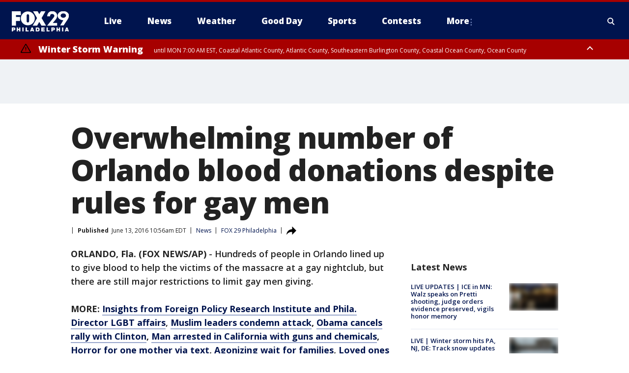

--- FILE ---
content_type: application/javascript
request_url: https://static.foxtv.com/static/leap/ext/shims/jq.js?v=202403201503
body_size: 38495
content:

/** updated: 03-20-2024 03:03 PM version: 6.4.0 **/
window.leapmetrics=window.leapmetrics||[],window.leapmetrics.__def=window.leapmetrics.__def||function(){return!0},window.leapmetrics.__def.jq=function(){return function(global){"use strict";return arr=[],document=(window=global).document,getProto=Object.getPrototypeOf,slice=arr.slice,concat=arr.concat,push=arr.push,indexOf=arr.indexOf,toString=(class2type={}).toString,hasOwn=class2type.hasOwnProperty,fnToString=hasOwn.toString,ObjectFunctionString=fnToString.call(Object),support={},preservedScriptAttributes={type:!0,src:!0,noModule:!0},rtrim=/^[\s\uFEFF\xA0]+|[\s\uFEFF\xA0]+$/g,(jQuery=function(selector,context){return new jQuery.fn.init(selector,context)}).fn=jQuery.prototype={jquery:"3.3.1",constructor:jQuery,length:0,toArray:function(){return slice.call(this)},get:function(num){return null==num?slice.call(this):num<0?this[num+this.length]:this[num]},pushStack:function(elems){elems=jQuery.merge(this.constructor(),elems);return elems.prevObject=this,elems},each:function(callback){return jQuery.each(this,callback)},map:function(callback){return this.pushStack(jQuery.map(this,function(elem,i){return callback.call(elem,i,elem)}))},slice:function(){return this.pushStack(slice.apply(this,arguments))},first:function(){return this.eq(0)},last:function(){return this.eq(-1)},eq:function(i){var len=this.length,i=+i+(i<0?len:0);return this.pushStack(0<=i&&i<len?[this[i]]:[])},end:function(){return this.prevObject||this.constructor()},push:push,sort:arr.sort,splice:arr.splice},jQuery.extend=jQuery.fn.extend=function(){var options,name,copy,copyIsArray,src,target=arguments[0]||{},i=1,length=arguments.length,deep=!1;for("boolean"==typeof target&&(deep=target,target=arguments[i]||{},i++),"object"==typeof target||isFunction(target)||(target={}),i===length&&(target=this,i--);i<length;i++)if(null!=(options=arguments[i]))for(name in options)src=target[name],target!==(copy=options[name])&&(deep&&copy&&(jQuery.isPlainObject(copy)||(copyIsArray=Array.isArray(copy)))?(src=copyIsArray?(copyIsArray=!1,src&&Array.isArray(src)?src:[]):src&&jQuery.isPlainObject(src)?src:{},target[name]=jQuery.extend(deep,src,copy)):void 0!==copy&&(target[name]=copy));return target},jQuery.extend({expando:"jQuery"+("3.3.1"+Math.random()).replace(/\D/g,""),isReady:!0,error:function(msg){throw new Error(msg)},noop:function(){},isPlainObject:function(obj){return!(!obj||"[object Object]"!==toString.call(obj))&&(!(obj=getProto(obj))||"function"==typeof(obj=hasOwn.call(obj,"constructor")&&obj.constructor)&&fnToString.call(obj)===ObjectFunctionString)},isEmptyObject:function(obj){for(var name in obj)return!1;return!0},globalEval:function(code){DOMEval(code)},each:function(obj,callback){var length,i=0;if(isArrayLike(obj))for(length=obj.length;i<length&&!1!==callback.call(obj[i],i,obj[i]);i++);else for(i in obj)if(!1===callback.call(obj[i],i,obj[i]))break;return obj},trim:function(text){return null==text?"":(text+"").replace(rtrim,"")},makeArray:function(arr,results){results=results||[];return null!=arr&&(isArrayLike(Object(arr))?jQuery.merge(results,"string"==typeof arr?[arr]:arr):push.call(results,arr)),results},inArray:function(elem,arr,i){return null==arr?-1:indexOf.call(arr,elem,i)},merge:function(first,second){for(var len=+second.length,j=0,i=first.length;j<len;j++)first[i++]=second[j];return first.length=i,first},grep:function(elems,callback,invert){for(var matches=[],i=0,length=elems.length,callbackExpect=!invert;i<length;i++)!callback(elems[i],i)!=callbackExpect&&matches.push(elems[i]);return matches},map:function(elems,callback,arg){var length,value,i=0,ret=[];if(isArrayLike(elems))for(length=elems.length;i<length;i++)null!=(value=callback(elems[i],i,arg))&&ret.push(value);else for(i in elems)null!=(value=callback(elems[i],i,arg))&&ret.push(value);return concat.apply([],ret)},guid:1,support:support}),"function"==typeof Symbol&&(jQuery.fn[Symbol.iterator]=arr[Symbol.iterator]),jQuery.each("Boolean Number String Function Array Date RegExp Object Error Symbol".split(" "),function(i,name){class2type["[object "+name+"]"]=name.toLowerCase()}),arr=function(window){function funescape(_,escaped,escapedWhitespace){var high="0x"+escaped-65536;return high!=high||escapedWhitespace?escaped:high<0?String.fromCharCode(65536+high):String.fromCharCode(high>>10|55296,1023&high|56320)}function fcssescape(ch,asCodePoint){return asCodePoint?"\0"===ch?"�":ch.slice(0,-1)+"\\"+ch.charCodeAt(ch.length-1).toString(16)+" ":"\\"+ch}function unloadHandler(){setDocument()}var i,support,Expr,getText,isXML,tokenize,compile,select,outermostContext,sortInput,hasDuplicate,setDocument,document,docElem,documentIsHTML,rbuggyQSA,rbuggyMatches,matches,contains,expando="sizzle"+ +new Date,preferredDoc=window.document,dirruns=0,done=0,classCache=createCache(),tokenCache=createCache(),compilerCache=createCache(),sortOrder=function(a,b){return a===b&&(hasDuplicate=!0),0},hasOwn={}.hasOwnProperty,arr=[],pop=arr.pop,push_native=arr.push,push=arr.push,slice=arr.slice,indexOf=function(list,elem){for(var i=0,len=list.length;i<len;i++)if(list[i]===elem)return i;return-1},booleans="checked|selected|async|autofocus|autoplay|controls|defer|disabled|hidden|ismap|loop|multiple|open|readonly|required|scoped",whitespace="[\\x20\\t\\r\\n\\f]",identifier="(?:\\\\.|[\\w-]|[^\0-\\xa0])+",attributes="\\["+whitespace+"*("+identifier+")(?:"+whitespace+"*([*^$|!~]?=)"+whitespace+"*(?:'((?:\\\\.|[^\\\\'])*)'|\"((?:\\\\.|[^\\\\\"])*)\"|("+identifier+"))|)"+whitespace+"*\\]",pseudos=":("+identifier+")(?:\\((('((?:\\\\.|[^\\\\'])*)'|\"((?:\\\\.|[^\\\\\"])*)\")|((?:\\\\.|[^\\\\()[\\]]|"+attributes+")*)|.*)\\)|)",rwhitespace=new RegExp(whitespace+"+","g"),rtrim=new RegExp("^"+whitespace+"+|((?:^|[^\\\\])(?:\\\\.)*)"+whitespace+"+$","g"),rcomma=new RegExp("^"+whitespace+"*,"+whitespace+"*"),rcombinators=new RegExp("^"+whitespace+"*([>+~]|"+whitespace+")"+whitespace+"*"),rattributeQuotes=new RegExp("="+whitespace+"*([^\\]'\"]*?)"+whitespace+"*\\]","g"),rpseudo=new RegExp(pseudos),ridentifier=new RegExp("^"+identifier+"$"),matchExpr={ID:new RegExp("^#("+identifier+")"),CLASS:new RegExp("^\\.("+identifier+")"),TAG:new RegExp("^("+identifier+"|[*])"),ATTR:new RegExp("^"+attributes),PSEUDO:new RegExp("^"+pseudos),CHILD:new RegExp("^:(only|first|last|nth|nth-last)-(child|of-type)(?:\\("+whitespace+"*(even|odd|(([+-]|)(\\d*)n|)"+whitespace+"*(?:([+-]|)"+whitespace+"*(\\d+)|))"+whitespace+"*\\)|)","i"),bool:new RegExp("^(?:"+booleans+")$","i"),needsContext:new RegExp("^"+whitespace+"*[>+~]|:(even|odd|eq|gt|lt|nth|first|last)(?:\\("+whitespace+"*((?:-\\d)?\\d*)"+whitespace+"*\\)|)(?=[^-]|$)","i")},rinputs=/^(?:input|select|textarea|button)$/i,rheader=/^h\d$/i,rnative=/^[^{]+\{\s*\[native \w/,rquickExpr=/^(?:#([\w-]+)|(\w+)|\.([\w-]+))$/,rsibling=/[+~]/,runescape=new RegExp("\\\\([\\da-f]{1,6}"+whitespace+"?|("+whitespace+")|.)","ig"),rcssescape=/([\0-\x1f\x7f]|^-?\d)|^-$|[^\0-\x1f\x7f-\uFFFF\w-]/g,disabledAncestor=addCombinator(function(elem){return!0===elem.disabled&&("form"in elem||"label"in elem)},{dir:"parentNode",next:"legend"});try{push.apply(arr=slice.call(preferredDoc.childNodes),preferredDoc.childNodes),arr[preferredDoc.childNodes.length].nodeType}catch(e){push={apply:arr.length?function(target,els){push_native.apply(target,slice.call(els))}:function(target,els){for(var j=target.length,i=0;target[j++]=els[i++];);target.length=j-1}}}function Sizzle(selector,context,results,seed){var m,i,elem,nid,match,groups,newSelector,newContext=context&&context.ownerDocument,nodeType=context?context.nodeType:9;if(results=results||[],"string"!=typeof selector||!selector||1!==nodeType&&9!==nodeType&&11!==nodeType)return results;if(!seed&&((context?context.ownerDocument||context:preferredDoc)!==document&&setDocument(context),context=context||document,documentIsHTML)){if(11!==nodeType&&(match=rquickExpr.exec(selector)))if(m=match[1]){if(9===nodeType){if(!(elem=context.getElementById(m)))return results;if(elem.id===m)return results.push(elem),results}else if(newContext&&(elem=newContext.getElementById(m))&&contains(context,elem)&&elem.id===m)return results.push(elem),results}else{if(match[2])return push.apply(results,context.getElementsByTagName(selector)),results;if((m=match[3])&&support.getElementsByClassName&&context.getElementsByClassName)return push.apply(results,context.getElementsByClassName(m)),results}if(support.qsa&&!compilerCache[selector+" "]&&(!rbuggyQSA||!rbuggyQSA.test(selector))){if(1!==nodeType)newContext=context,newSelector=selector;else if("object"!==context.nodeName.toLowerCase()){for((nid=context.getAttribute("id"))?nid=nid.replace(rcssescape,fcssescape):context.setAttribute("id",nid=expando),i=(groups=tokenize(selector)).length;i--;)groups[i]="#"+nid+" "+toSelector(groups[i]);newSelector=groups.join(","),newContext=rsibling.test(selector)&&testContext(context.parentNode)||context}if(newSelector)try{return push.apply(results,newContext.querySelectorAll(newSelector)),results}catch(qsaError){}finally{nid===expando&&context.removeAttribute("id")}}}return select(selector.replace(rtrim,"$1"),context,results,seed)}function createCache(){var keys=[];function cache(key,value){return keys.push(key+" ")>Expr.cacheLength&&delete cache[keys.shift()],cache[key+" "]=value}return cache}function markFunction(fn){return fn[expando]=!0,fn}function assert(fn){var el=document.createElement("fieldset");try{return!!fn(el)}catch(e){return!1}finally{el.parentNode&&el.parentNode.removeChild(el)}}function addHandle(attrs,handler){for(var arr=attrs.split("|"),i=arr.length;i--;)Expr.attrHandle[arr[i]]=handler}function siblingCheck(a,b){var cur=b&&a,diff=cur&&1===a.nodeType&&1===b.nodeType&&a.sourceIndex-b.sourceIndex;if(diff)return diff;if(cur)for(;cur=cur.nextSibling;)if(cur===b)return-1;return a?1:-1}function createDisabledPseudo(disabled){return function(elem){return"form"in elem?elem.parentNode&&!1===elem.disabled?"label"in elem?"label"in elem.parentNode?elem.parentNode.disabled===disabled:elem.disabled===disabled:elem.isDisabled===disabled||elem.isDisabled!==!disabled&&disabledAncestor(elem)===disabled:elem.disabled===disabled:"label"in elem&&elem.disabled===disabled}}function createPositionalPseudo(fn){return markFunction(function(argument){return argument=+argument,markFunction(function(seed,matches){for(var j,matchIndexes=fn([],seed.length,argument),i=matchIndexes.length;i--;)seed[j=matchIndexes[i]]&&(seed[j]=!(matches[j]=seed[j]))})})}function testContext(context){return context&&void 0!==context.getElementsByTagName&&context}for(i in support=Sizzle.support={},isXML=Sizzle.isXML=function(elem){elem=elem&&(elem.ownerDocument||elem).documentElement;return!!elem&&"HTML"!==elem.nodeName},setDocument=Sizzle.setDocument=function(node){var node=node?node.ownerDocument||node:preferredDoc;return node!==document&&9===node.nodeType&&node.documentElement&&(docElem=(document=node).documentElement,documentIsHTML=!isXML(document),preferredDoc!==document&&(node=document.defaultView)&&node.top!==node&&(node.addEventListener?node.addEventListener("unload",unloadHandler,!1):node.attachEvent&&node.attachEvent("onunload",unloadHandler)),support.attributes=assert(function(el){return el.className="i",!el.getAttribute("className")}),support.getElementsByTagName=assert(function(el){return el.appendChild(document.createComment("")),!el.getElementsByTagName("*").length}),support.getElementsByClassName=rnative.test(document.getElementsByClassName),support.getById=assert(function(el){return docElem.appendChild(el).id=expando,!document.getElementsByName||!document.getElementsByName(expando).length}),support.getById?(Expr.filter.ID=function(id){var attrId=id.replace(runescape,funescape);return function(elem){return elem.getAttribute("id")===attrId}},Expr.find.ID=function(id,context){if(void 0!==context.getElementById&&documentIsHTML)return(context=context.getElementById(id))?[context]:[]}):(Expr.filter.ID=function(id){var attrId=id.replace(runescape,funescape);return function(elem){elem=void 0!==elem.getAttributeNode&&elem.getAttributeNode("id");return elem&&elem.value===attrId}},Expr.find.ID=function(id,context){if(void 0!==context.getElementById&&documentIsHTML){var node,i,elems,elem=context.getElementById(id);if(elem){if((node=elem.getAttributeNode("id"))&&node.value===id)return[elem];for(elems=context.getElementsByName(id),i=0;elem=elems[i++];)if((node=elem.getAttributeNode("id"))&&node.value===id)return[elem]}return[]}}),Expr.find.TAG=support.getElementsByTagName?function(tag,context){return void 0!==context.getElementsByTagName?context.getElementsByTagName(tag):support.qsa?context.querySelectorAll(tag):void 0}:function(tag,context){var elem,tmp=[],i=0,results=context.getElementsByTagName(tag);if("*"!==tag)return results;for(;elem=results[i++];)1===elem.nodeType&&tmp.push(elem);return tmp},Expr.find.CLASS=support.getElementsByClassName&&function(className,context){if(void 0!==context.getElementsByClassName&&documentIsHTML)return context.getElementsByClassName(className)},rbuggyMatches=[],rbuggyQSA=[],(support.qsa=rnative.test(document.querySelectorAll))&&(assert(function(el){docElem.appendChild(el).innerHTML="<a id='"+expando+"'></a><select id='"+expando+"-\r\\' msallowcapture=''><option selected=''></option></select>",el.querySelectorAll("[msallowcapture^='']").length&&rbuggyQSA.push("[*^$]="+whitespace+"*(?:''|\"\")"),el.querySelectorAll("[selected]").length||rbuggyQSA.push("\\["+whitespace+"*(?:value|"+booleans+")"),el.querySelectorAll("[id~="+expando+"-]").length||rbuggyQSA.push("~="),el.querySelectorAll(":checked").length||rbuggyQSA.push(":checked"),el.querySelectorAll("a#"+expando+"+*").length||rbuggyQSA.push(".#.+[+~]")}),assert(function(el){el.innerHTML="<a href='' disabled='disabled'></a><select disabled='disabled'><option/></select>";var input=document.createElement("input");input.setAttribute("type","hidden"),el.appendChild(input).setAttribute("name","D"),el.querySelectorAll("[name=d]").length&&rbuggyQSA.push("name"+whitespace+"*[*^$|!~]?="),2!==el.querySelectorAll(":enabled").length&&rbuggyQSA.push(":enabled",":disabled"),docElem.appendChild(el).disabled=!0,2!==el.querySelectorAll(":disabled").length&&rbuggyQSA.push(":enabled",":disabled"),el.querySelectorAll("*,:x"),rbuggyQSA.push(",.*:")})),(support.matchesSelector=rnative.test(matches=docElem.matches||docElem.webkitMatchesSelector||docElem.mozMatchesSelector||docElem.oMatchesSelector||docElem.msMatchesSelector))&&assert(function(el){support.disconnectedMatch=matches.call(el,"*"),matches.call(el,"[s!='']:x"),rbuggyMatches.push("!=",pseudos)}),rbuggyQSA=rbuggyQSA.length&&new RegExp(rbuggyQSA.join("|")),rbuggyMatches=rbuggyMatches.length&&new RegExp(rbuggyMatches.join("|")),node=rnative.test(docElem.compareDocumentPosition),contains=node||rnative.test(docElem.contains)?function(a,b){var adown=9===a.nodeType?a.documentElement:a,b=b&&b.parentNode;return a===b||!(!b||1!==b.nodeType||!(adown.contains?adown.contains(b):a.compareDocumentPosition&&16&a.compareDocumentPosition(b)))}:function(a,b){if(b)for(;b=b.parentNode;)if(b===a)return!0;return!1},sortOrder=node?function(a,b){var compare;return a===b?(hasDuplicate=!0,0):(compare=!a.compareDocumentPosition-!b.compareDocumentPosition)||(1&(compare=(a.ownerDocument||a)===(b.ownerDocument||b)?a.compareDocumentPosition(b):1)||!support.sortDetached&&b.compareDocumentPosition(a)===compare?a===document||a.ownerDocument===preferredDoc&&contains(preferredDoc,a)?-1:b===document||b.ownerDocument===preferredDoc&&contains(preferredDoc,b)?1:sortInput?indexOf(sortInput,a)-indexOf(sortInput,b):0:4&compare?-1:1)}:function(a,b){if(a===b)return hasDuplicate=!0,0;var cur,i=0,aup=a.parentNode,bup=b.parentNode,ap=[a],bp=[b];if(!aup||!bup)return a===document?-1:b===document?1:aup?-1:bup?1:sortInput?indexOf(sortInput,a)-indexOf(sortInput,b):0;if(aup===bup)return siblingCheck(a,b);for(cur=a;cur=cur.parentNode;)ap.unshift(cur);for(cur=b;cur=cur.parentNode;)bp.unshift(cur);for(;ap[i]===bp[i];)i++;return i?siblingCheck(ap[i],bp[i]):ap[i]===preferredDoc?-1:bp[i]===preferredDoc?1:0}),document},Sizzle.matches=function(expr,elements){return Sizzle(expr,null,null,elements)},Sizzle.matchesSelector=function(elem,expr){if((elem.ownerDocument||elem)!==document&&setDocument(elem),expr=expr.replace(rattributeQuotes,"='$1']"),support.matchesSelector&&documentIsHTML&&!compilerCache[expr+" "]&&(!rbuggyMatches||!rbuggyMatches.test(expr))&&(!rbuggyQSA||!rbuggyQSA.test(expr)))try{var ret=matches.call(elem,expr);if(ret||support.disconnectedMatch||elem.document&&11!==elem.document.nodeType)return ret}catch(e){}return 0<Sizzle(expr,document,null,[elem]).length},Sizzle.contains=function(context,elem){return(context.ownerDocument||context)!==document&&setDocument(context),contains(context,elem)},Sizzle.attr=function(elem,name){(elem.ownerDocument||elem)!==document&&setDocument(elem);var fn=Expr.attrHandle[name.toLowerCase()],fn=fn&&hasOwn.call(Expr.attrHandle,name.toLowerCase())?fn(elem,name,!documentIsHTML):void 0;return void 0!==fn?fn:support.attributes||!documentIsHTML?elem.getAttribute(name):(fn=elem.getAttributeNode(name))&&fn.specified?fn.value:null},Sizzle.escape=function(sel){return(sel+"").replace(rcssescape,fcssescape)},Sizzle.error=function(msg){throw new Error("Syntax error, unrecognized expression: "+msg)},Sizzle.uniqueSort=function(results){var elem,duplicates=[],j=0,i=0;if(hasDuplicate=!support.detectDuplicates,sortInput=!support.sortStable&&results.slice(0),results.sort(sortOrder),hasDuplicate){for(;elem=results[i++];)elem===results[i]&&(j=duplicates.push(i));for(;j--;)results.splice(duplicates[j],1)}return sortInput=null,results},getText=Sizzle.getText=function(elem){var node,ret="",i=0,nodeType=elem.nodeType;if(nodeType){if(1===nodeType||9===nodeType||11===nodeType){if("string"==typeof elem.textContent)return elem.textContent;for(elem=elem.firstChild;elem;elem=elem.nextSibling)ret+=getText(elem)}else if(3===nodeType||4===nodeType)return elem.nodeValue}else for(;node=elem[i++];)ret+=getText(node);return ret},(Expr=Sizzle.selectors={cacheLength:50,createPseudo:markFunction,match:matchExpr,attrHandle:{},find:{},relative:{">":{dir:"parentNode",first:!0}," ":{dir:"parentNode"},"+":{dir:"previousSibling",first:!0},"~":{dir:"previousSibling"}},preFilter:{ATTR:function(match){return match[1]=match[1].replace(runescape,funescape),match[3]=(match[3]||match[4]||match[5]||"").replace(runescape,funescape),"~="===match[2]&&(match[3]=" "+match[3]+" "),match.slice(0,4)},CHILD:function(match){return match[1]=match[1].toLowerCase(),"nth"===match[1].slice(0,3)?(match[3]||Sizzle.error(match[0]),match[4]=+(match[4]?match[5]+(match[6]||1):2*("even"===match[3]||"odd"===match[3])),match[5]=+(match[7]+match[8]||"odd"===match[3])):match[3]&&Sizzle.error(match[0]),match},PSEUDO:function(match){var excess,unquoted=!match[6]&&match[2];return matchExpr.CHILD.test(match[0])?null:(match[3]?match[2]=match[4]||match[5]||"":unquoted&&rpseudo.test(unquoted)&&(excess=tokenize(unquoted,!0))&&(excess=unquoted.indexOf(")",unquoted.length-excess)-unquoted.length)&&(match[0]=match[0].slice(0,excess),match[2]=unquoted.slice(0,excess)),match.slice(0,3))}},filter:{TAG:function(nodeNameSelector){var nodeName=nodeNameSelector.replace(runescape,funescape).toLowerCase();return"*"===nodeNameSelector?function(){return!0}:function(elem){return elem.nodeName&&elem.nodeName.toLowerCase()===nodeName}},CLASS:function(className){var pattern=classCache[className+" "];return pattern||(pattern=new RegExp("(^|"+whitespace+")"+className+"("+whitespace+"|$)"))&&classCache(className,function(elem){return pattern.test("string"==typeof elem.className&&elem.className||void 0!==elem.getAttribute&&elem.getAttribute("class")||"")})},ATTR:function(name,operator,check){return function(elem){elem=Sizzle.attr(elem,name);return null==elem?"!="===operator:!operator||(elem+="","="===operator?elem===check:"!="===operator?elem!==check:"^="===operator?check&&0===elem.indexOf(check):"*="===operator?check&&-1<elem.indexOf(check):"$="===operator?check&&elem.slice(-check.length)===check:"~="===operator?-1<(" "+elem.replace(rwhitespace," ")+" ").indexOf(check):"|="===operator&&(elem===check||elem.slice(0,check.length+1)===check+"-"))}},CHILD:function(type,what,argument,first,last){var simple="nth"!==type.slice(0,3),forward="last"!==type.slice(-4),ofType="of-type"===what;return 1===first&&0===last?function(elem){return!!elem.parentNode}:function(elem,context,xml){var cache,uniqueCache,outerCache,node,nodeIndex,start,dir=simple!=forward?"nextSibling":"previousSibling",parent=elem.parentNode,name=ofType&&elem.nodeName.toLowerCase(),useCache=!xml&&!ofType,diff=!1;if(parent){if(simple){for(;dir;){for(node=elem;node=node[dir];)if(ofType?node.nodeName.toLowerCase()===name:1===node.nodeType)return!1;start=dir="only"===type&&!start&&"nextSibling"}return!0}if(start=[forward?parent.firstChild:parent.lastChild],forward&&useCache){for(diff=(nodeIndex=(cache=(uniqueCache=(outerCache=(node=parent)[expando]||(node[expando]={}))[node.uniqueID]||(outerCache[node.uniqueID]={}))[type]||[])[0]===dirruns&&cache[1])&&cache[2],node=nodeIndex&&parent.childNodes[nodeIndex];node=++nodeIndex&&node&&node[dir]||(diff=nodeIndex=0)||start.pop();)if(1===node.nodeType&&++diff&&node===elem){uniqueCache[type]=[dirruns,nodeIndex,diff];break}}else if(!1===(diff=useCache?nodeIndex=(cache=(uniqueCache=(outerCache=(node=elem)[expando]||(node[expando]={}))[node.uniqueID]||(outerCache[node.uniqueID]={}))[type]||[])[0]===dirruns&&cache[1]:diff))for(;(node=++nodeIndex&&node&&node[dir]||(diff=nodeIndex=0)||start.pop())&&((ofType?node.nodeName.toLowerCase()!==name:1!==node.nodeType)||!++diff||(useCache&&((uniqueCache=(outerCache=node[expando]||(node[expando]={}))[node.uniqueID]||(outerCache[node.uniqueID]={}))[type]=[dirruns,diff]),node!==elem)););return(diff-=last)===first||diff%first==0&&0<=diff/first}}},PSEUDO:function(pseudo,argument){var args,fn=Expr.pseudos[pseudo]||Expr.setFilters[pseudo.toLowerCase()]||Sizzle.error("unsupported pseudo: "+pseudo);return fn[expando]?fn(argument):1<fn.length?(args=[pseudo,pseudo,"",argument],Expr.setFilters.hasOwnProperty(pseudo.toLowerCase())?markFunction(function(seed,matches){for(var idx,matched=fn(seed,argument),i=matched.length;i--;)seed[idx=indexOf(seed,matched[i])]=!(matches[idx]=matched[i])}):function(elem){return fn(elem,0,args)}):fn}},pseudos:{not:markFunction(function(selector){var input=[],results=[],matcher=compile(selector.replace(rtrim,"$1"));return matcher[expando]?markFunction(function(seed,matches,context,xml){for(var elem,unmatched=matcher(seed,null,xml,[]),i=seed.length;i--;)(elem=unmatched[i])&&(seed[i]=!(matches[i]=elem))}):function(elem,context,xml){return input[0]=elem,matcher(input,null,xml,results),input[0]=null,!results.pop()}}),has:markFunction(function(selector){return function(elem){return 0<Sizzle(selector,elem).length}}),contains:markFunction(function(text){return text=text.replace(runescape,funescape),function(elem){return-1<(elem.textContent||elem.innerText||getText(elem)).indexOf(text)}}),lang:markFunction(function(lang){return ridentifier.test(lang||"")||Sizzle.error("unsupported lang: "+lang),lang=lang.replace(runescape,funescape).toLowerCase(),function(elem){var elemLang;do{if(elemLang=documentIsHTML?elem.lang:elem.getAttribute("xml:lang")||elem.getAttribute("lang"))return(elemLang=elemLang.toLowerCase())===lang||0===elemLang.indexOf(lang+"-")}while((elem=elem.parentNode)&&1===elem.nodeType);return!1}}),target:function(elem){var hash=window.location&&window.location.hash;return hash&&hash.slice(1)===elem.id},root:function(elem){return elem===docElem},focus:function(elem){return elem===document.activeElement&&(!document.hasFocus||document.hasFocus())&&!!(elem.type||elem.href||~elem.tabIndex)},enabled:createDisabledPseudo(!1),disabled:createDisabledPseudo(!0),checked:function(elem){var nodeName=elem.nodeName.toLowerCase();return"input"===nodeName&&!!elem.checked||"option"===nodeName&&!!elem.selected},selected:function(elem){return elem.parentNode&&elem.parentNode.selectedIndex,!0===elem.selected},empty:function(elem){for(elem=elem.firstChild;elem;elem=elem.nextSibling)if(elem.nodeType<6)return!1;return!0},parent:function(elem){return!Expr.pseudos.empty(elem)},header:function(elem){return rheader.test(elem.nodeName)},input:function(elem){return rinputs.test(elem.nodeName)},button:function(elem){var name=elem.nodeName.toLowerCase();return"input"===name&&"button"===elem.type||"button"===name},text:function(elem){return"input"===elem.nodeName.toLowerCase()&&"text"===elem.type&&(null==(elem=elem.getAttribute("type"))||"text"===elem.toLowerCase())},first:createPositionalPseudo(function(){return[0]}),last:createPositionalPseudo(function(matchIndexes,length){return[length-1]}),eq:createPositionalPseudo(function(matchIndexes,length,argument){return[argument<0?argument+length:argument]}),even:createPositionalPseudo(function(matchIndexes,length){for(var i=0;i<length;i+=2)matchIndexes.push(i);return matchIndexes}),odd:createPositionalPseudo(function(matchIndexes,length){for(var i=1;i<length;i+=2)matchIndexes.push(i);return matchIndexes}),lt:createPositionalPseudo(function(matchIndexes,length,argument){for(var i=argument<0?argument+length:argument;0<=--i;)matchIndexes.push(i);return matchIndexes}),gt:createPositionalPseudo(function(matchIndexes,length,argument){for(var i=argument<0?argument+length:argument;++i<length;)matchIndexes.push(i);return matchIndexes})}}).pseudos.nth=Expr.pseudos.eq,{radio:!0,checkbox:!0,file:!0,password:!0,image:!0})Expr.pseudos[i]=function(type){return function(elem){return"input"===elem.nodeName.toLowerCase()&&elem.type===type}}(i);for(i in{submit:!0,reset:!0})Expr.pseudos[i]=function(type){return function(elem){var name=elem.nodeName.toLowerCase();return("input"===name||"button"===name)&&elem.type===type}}(i);function setFilters(){}function toSelector(tokens){for(var i=0,len=tokens.length,selector="";i<len;i++)selector+=tokens[i].value;return selector}function addCombinator(matcher,combinator,base){var dir=combinator.dir,skip=combinator.next,key=skip||dir,checkNonElements=base&&"parentNode"===key,doneName=done++;return combinator.first?function(elem,context,xml){for(;elem=elem[dir];)if(1===elem.nodeType||checkNonElements)return matcher(elem,context,xml);return!1}:function(elem,context,xml){var oldCache,outerCache,newCache=[dirruns,doneName];if(xml){for(;elem=elem[dir];)if((1===elem.nodeType||checkNonElements)&&matcher(elem,context,xml))return!0}else for(;elem=elem[dir];)if(1===elem.nodeType||checkNonElements)if(outerCache=(outerCache=elem[expando]||(elem[expando]={}))[elem.uniqueID]||(outerCache[elem.uniqueID]={}),skip&&skip===elem.nodeName.toLowerCase())elem=elem[dir]||elem;else{if((oldCache=outerCache[key])&&oldCache[0]===dirruns&&oldCache[1]===doneName)return newCache[2]=oldCache[2];if((outerCache[key]=newCache)[2]=matcher(elem,context,xml))return!0}return!1}}function elementMatcher(matchers){return 1<matchers.length?function(elem,context,xml){for(var i=matchers.length;i--;)if(!matchers[i](elem,context,xml))return!1;return!0}:matchers[0]}function condense(unmatched,map,filter,context,xml){for(var elem,newUnmatched=[],i=0,len=unmatched.length,mapped=null!=map;i<len;i++)!(elem=unmatched[i])||filter&&!filter(elem,context,xml)||(newUnmatched.push(elem),mapped&&map.push(i));return newUnmatched}function setMatcher(preFilter,selector,matcher,postFilter,postFinder,postSelector){return postFilter&&!postFilter[expando]&&(postFilter=setMatcher(postFilter)),postFinder&&!postFinder[expando]&&(postFinder=setMatcher(postFinder,postSelector)),markFunction(function(seed,results,context,xml){var temp,i,elem,preMap=[],postMap=[],preexisting=results.length,elems=seed||function(selector,contexts,results){for(var i=0,len=contexts.length;i<len;i++)Sizzle(selector,contexts[i],results);return results}(selector||"*",context.nodeType?[context]:context,[]),matcherIn=!preFilter||!seed&&selector?elems:condense(elems,preMap,preFilter,context,xml),matcherOut=matcher?postFinder||(seed?preFilter:preexisting||postFilter)?[]:results:matcherIn;if(matcher&&matcher(matcherIn,matcherOut,context,xml),postFilter)for(temp=condense(matcherOut,postMap),postFilter(temp,[],context,xml),i=temp.length;i--;)(elem=temp[i])&&(matcherOut[postMap[i]]=!(matcherIn[postMap[i]]=elem));if(seed){if(postFinder||preFilter){if(postFinder){for(temp=[],i=matcherOut.length;i--;)(elem=matcherOut[i])&&temp.push(matcherIn[i]=elem);postFinder(null,matcherOut=[],temp,xml)}for(i=matcherOut.length;i--;)(elem=matcherOut[i])&&-1<(temp=postFinder?indexOf(seed,elem):preMap[i])&&(seed[temp]=!(results[temp]=elem))}}else matcherOut=condense(matcherOut===results?matcherOut.splice(preexisting,matcherOut.length):matcherOut),postFinder?postFinder(null,results,matcherOut,xml):push.apply(results,matcherOut)})}function matcherFromGroupMatchers(elementMatchers,setMatchers){function superMatcher(seed,context,xml,results,outermost){var elem,j,matcher,matchedCount=0,i="0",unmatched=seed&&[],setMatched=[],contextBackup=outermostContext,elems=seed||byElement&&Expr.find.TAG("*",outermost),dirrunsUnique=dirruns+=null==contextBackup?1:Math.random()||.1,len=elems.length;for(outermost&&(outermostContext=context===document||context||outermost);i!==len&&null!=(elem=elems[i]);i++){if(byElement&&elem){for(j=0,context||elem.ownerDocument===document||(setDocument(elem),xml=!documentIsHTML);matcher=elementMatchers[j++];)if(matcher(elem,context||document,xml)){results.push(elem);break}outermost&&(dirruns=dirrunsUnique)}bySet&&((elem=!matcher&&elem)&&matchedCount--,seed&&unmatched.push(elem))}if(matchedCount+=i,bySet&&i!==matchedCount){for(j=0;matcher=setMatchers[j++];)matcher(unmatched,setMatched,context,xml);if(seed){if(0<matchedCount)for(;i--;)unmatched[i]||setMatched[i]||(setMatched[i]=pop.call(results));setMatched=condense(setMatched)}push.apply(results,setMatched),outermost&&!seed&&0<setMatched.length&&1<matchedCount+setMatchers.length&&Sizzle.uniqueSort(results)}return outermost&&(dirruns=dirrunsUnique,outermostContext=contextBackup),unmatched}var bySet=0<setMatchers.length,byElement=0<elementMatchers.length;return bySet?markFunction(superMatcher):superMatcher}return setFilters.prototype=Expr.filters=Expr.pseudos,Expr.setFilters=new setFilters,tokenize=Sizzle.tokenize=function(selector,parseOnly){var matched,match,tokens,type,soFar,groups,preFilters,cached=tokenCache[selector+" "];if(cached)return parseOnly?0:cached.slice(0);for(soFar=selector,groups=[],preFilters=Expr.preFilter;soFar;){for(type in matched&&!(match=rcomma.exec(soFar))||(match&&(soFar=soFar.slice(match[0].length)||soFar),groups.push(tokens=[])),matched=!1,(match=rcombinators.exec(soFar))&&(matched=match.shift(),tokens.push({value:matched,type:match[0].replace(rtrim," ")}),soFar=soFar.slice(matched.length)),Expr.filter)!(match=matchExpr[type].exec(soFar))||preFilters[type]&&!(match=preFilters[type](match))||(matched=match.shift(),tokens.push({value:matched,type:type,matches:match}),soFar=soFar.slice(matched.length));if(!matched)break}return parseOnly?soFar.length:soFar?Sizzle.error(selector):tokenCache(selector,groups).slice(0)},compile=Sizzle.compile=function(selector,match){var i,setMatchers=[],elementMatchers=[],cached=compilerCache[selector+" "];if(!cached){for(i=(match=match||tokenize(selector)).length;i--;)((cached=function matcherFromTokens(tokens){for(var checkContext,matcher,j,len=tokens.length,leadingRelative=Expr.relative[tokens[0].type],implicitRelative=leadingRelative||Expr.relative[" "],i=leadingRelative?1:0,matchContext=addCombinator(function(elem){return elem===checkContext},implicitRelative,!0),matchAnyContext=addCombinator(function(elem){return-1<indexOf(checkContext,elem)},implicitRelative,!0),matchers=[function(elem,context,xml){return elem=!leadingRelative&&(xml||context!==outermostContext)||((checkContext=context).nodeType?matchContext:matchAnyContext)(elem,context,xml),checkContext=null,elem}];i<len;i++)if(matcher=Expr.relative[tokens[i].type])matchers=[addCombinator(elementMatcher(matchers),matcher)];else{if((matcher=Expr.filter[tokens[i].type].apply(null,tokens[i].matches))[expando]){for(j=++i;j<len&&!Expr.relative[tokens[j].type];j++);return setMatcher(1<i&&elementMatcher(matchers),1<i&&toSelector(tokens.slice(0,i-1).concat({value:" "===tokens[i-2].type?"*":""})).replace(rtrim,"$1"),matcher,i<j&&matcherFromTokens(tokens.slice(i,j)),j<len&&matcherFromTokens(tokens=tokens.slice(j)),j<len&&toSelector(tokens))}matchers.push(matcher)}return elementMatcher(matchers)}(match[i]))[expando]?setMatchers:elementMatchers).push(cached);(cached=compilerCache(selector,matcherFromGroupMatchers(elementMatchers,setMatchers))).selector=selector}return cached},select=Sizzle.select=function(selector,context,results,seed){var i,tokens,token,type,find,compiled="function"==typeof selector&&selector,match=!seed&&tokenize(selector=compiled.selector||selector);if(results=results||[],1===match.length){if(2<(tokens=match[0]=match[0].slice(0)).length&&"ID"===(token=tokens[0]).type&&9===context.nodeType&&documentIsHTML&&Expr.relative[tokens[1].type]){if(!(context=(Expr.find.ID(token.matches[0].replace(runescape,funescape),context)||[])[0]))return results;compiled&&(context=context.parentNode),selector=selector.slice(tokens.shift().value.length)}for(i=matchExpr.needsContext.test(selector)?0:tokens.length;i--&&(token=tokens[i],!Expr.relative[type=token.type]);)if((find=Expr.find[type])&&(seed=find(token.matches[0].replace(runescape,funescape),rsibling.test(tokens[0].type)&&testContext(context.parentNode)||context))){if(tokens.splice(i,1),selector=seed.length&&toSelector(tokens))break;return push.apply(results,seed),results}}return(compiled||compile(selector,match))(seed,context,!documentIsHTML,results,!context||rsibling.test(selector)&&testContext(context.parentNode)||context),results},support.sortStable=expando.split("").sort(sortOrder).join("")===expando,support.detectDuplicates=!!hasDuplicate,setDocument(),support.sortDetached=assert(function(el){return 1&el.compareDocumentPosition(document.createElement("fieldset"))}),assert(function(el){return el.innerHTML="<a href='#'></a>","#"===el.firstChild.getAttribute("href")})||addHandle("type|href|height|width",function(elem,name,isXML){if(!isXML)return elem.getAttribute(name,"type"===name.toLowerCase()?1:2)}),support.attributes&&assert(function(el){return el.innerHTML="<input/>",el.firstChild.setAttribute("value",""),""===el.firstChild.getAttribute("value")})||addHandle("value",function(elem,name,isXML){if(!isXML&&"input"===elem.nodeName.toLowerCase())return elem.defaultValue}),assert(function(el){return null==el.getAttribute("disabled")})||addHandle(booleans,function(elem,name,isXML){if(!isXML)return!0===elem[name]?name.toLowerCase():(isXML=elem.getAttributeNode(name))&&isXML.specified?isXML.value:null}),Sizzle}(window),jQuery.find=arr,jQuery.expr=arr.selectors,jQuery.expr[":"]=jQuery.expr.pseudos,jQuery.uniqueSort=jQuery.unique=arr.uniqueSort,jQuery.text=arr.getText,jQuery.isXMLDoc=arr.isXML,jQuery.contains=arr.contains,jQuery.escapeSelector=arr.escape,rneedsContext=jQuery.expr.match.needsContext,rsingleTag=/^<([a-z][^\/\0>:\x20\t\r\n\f]*)[\x20\t\r\n\f]*\/?>(?:<\/\1>|)$/i,jQuery.filter=function(expr,elems,not){var elem=elems[0];return not&&(expr=":not("+expr+")"),1===elems.length&&1===elem.nodeType?jQuery.find.matchesSelector(elem,expr)?[elem]:[]:jQuery.find.matches(expr,jQuery.grep(elems,function(elem){return 1===elem.nodeType}))},jQuery.fn.extend({find:function(selector){var i,ret,len=this.length,self=this;if("string"!=typeof selector)return this.pushStack(jQuery(selector).filter(function(){for(i=0;i<len;i++)if(jQuery.contains(self[i],this))return!0}));for(ret=this.pushStack([]),i=0;i<len;i++)jQuery.find(selector,self[i],ret);return 1<len?jQuery.uniqueSort(ret):ret},filter:function(selector){return this.pushStack(winnow(this,selector||[],!1))},not:function(selector){return this.pushStack(winnow(this,selector||[],!0))},is:function(selector){return!!winnow(this,"string"==typeof selector&&rneedsContext.test(selector)?jQuery(selector):selector||[],!1).length}}),rquickExpr=/^(?:\s*(<[\w\W]+>)[^>]*|#([\w-]+))$/,(jQuery.fn.init=function(selector,context,root){if(selector){if(root=root||rootjQuery,"string"!=typeof selector)return selector.nodeType?(this[0]=selector,this.length=1,this):isFunction(selector)?void 0!==root.ready?root.ready(selector):selector(jQuery):jQuery.makeArray(selector,this);if(!(match="<"===selector[0]&&">"===selector[selector.length-1]&&3<=selector.length?[null,selector,null]:rquickExpr.exec(selector))||!match[1]&&context)return(!context||context.jquery?context||root:this.constructor(context)).find(selector);if(match[1]){if(context=context instanceof jQuery?context[0]:context,jQuery.merge(this,jQuery.parseHTML(match[1],context&&context.nodeType?context.ownerDocument||context:document,!0)),rsingleTag.test(match[1])&&jQuery.isPlainObject(context))for(var match in context)isFunction(this[match])?this[match](context[match]):this.attr(match,context[match])}else(root=document.getElementById(match[2]))&&(this[0]=root,this.length=1)}return this}).prototype=jQuery.fn,rootjQuery=jQuery(document),rparentsprev=/^(?:parents|prev(?:Until|All))/,guaranteedUnique={children:!0,contents:!0,next:!0,prev:!0},jQuery.fn.extend({has:function(target){var targets=jQuery(target,this),l=targets.length;return this.filter(function(){for(var i=0;i<l;i++)if(jQuery.contains(this,targets[i]))return!0})},closest:function(selectors,context){var cur,i=0,l=this.length,matched=[],targets="string"!=typeof selectors&&jQuery(selectors);if(!rneedsContext.test(selectors))for(;i<l;i++)for(cur=this[i];cur&&cur!==context;cur=cur.parentNode)if(cur.nodeType<11&&(targets?-1<targets.index(cur):1===cur.nodeType&&jQuery.find.matchesSelector(cur,selectors))){matched.push(cur);break}return this.pushStack(1<matched.length?jQuery.uniqueSort(matched):matched)},index:function(elem){return elem?"string"==typeof elem?indexOf.call(jQuery(elem),this[0]):indexOf.call(this,elem.jquery?elem[0]:elem):this[0]&&this[0].parentNode?this.first().prevAll().length:-1},add:function(selector,context){return this.pushStack(jQuery.uniqueSort(jQuery.merge(this.get(),jQuery(selector,context))))},addBack:function(selector){return this.add(null==selector?this.prevObject:this.prevObject.filter(selector))}}),jQuery.each({parent:function(elem){elem=elem.parentNode;return elem&&11!==elem.nodeType?elem:null},parents:function(elem){return dir(elem,"parentNode")},parentsUntil:function(elem,i,until){return dir(elem,"parentNode",until)},next:function(elem){return sibling(elem,"nextSibling")},prev:function(elem){return sibling(elem,"previousSibling")},nextAll:function(elem){return dir(elem,"nextSibling")},prevAll:function(elem){return dir(elem,"previousSibling")},nextUntil:function(elem,i,until){return dir(elem,"nextSibling",until)},prevUntil:function(elem,i,until){return dir(elem,"previousSibling",until)},siblings:function(elem){return siblings((elem.parentNode||{}).firstChild,elem)},children:function(elem){return siblings(elem.firstChild)},contents:function(elem){return nodeName(elem,"iframe")?elem.contentDocument:(nodeName(elem,"template")&&(elem=elem.content||elem),jQuery.merge([],elem.childNodes))}},function(name,fn){jQuery.fn[name]=function(until,selector){var matched=jQuery.map(this,fn,until);return(selector="Until"!==name.slice(-5)?until:selector)&&"string"==typeof selector&&(matched=jQuery.filter(selector,matched)),1<this.length&&(guaranteedUnique[name]||jQuery.uniqueSort(matched),rparentsprev.test(name)&&matched.reverse()),this.pushStack(matched)}}),rnothtmlwhite=/[^\x20\t\r\n\f]+/g,jQuery.Callbacks=function(options){options="string"==typeof options?function(options){var object={};return jQuery.each(options.match(rnothtmlwhite)||[],function(_,flag){object[flag]=!0}),object}(options):jQuery.extend({},options);function fire(){for(locked=locked||options.once,fired=firing=!0;queue.length;firingIndex=-1)for(memory=queue.shift();++firingIndex<list.length;)!1===list[firingIndex].apply(memory[0],memory[1])&&options.stopOnFalse&&(firingIndex=list.length,memory=!1);options.memory||(memory=!1),firing=!1,locked&&(list=memory?[]:"")}var firing,memory,fired,locked,list=[],queue=[],firingIndex=-1,self={add:function(){return list&&(memory&&!firing&&(firingIndex=list.length-1,queue.push(memory)),function add(args){jQuery.each(args,function(_,arg){isFunction(arg)?options.unique&&self.has(arg)||list.push(arg):arg&&arg.length&&"string"!==toType(arg)&&add(arg)})}(arguments),memory&&!firing&&fire()),this},remove:function(){return jQuery.each(arguments,function(_,arg){for(var index;-1<(index=jQuery.inArray(arg,list,index));)list.splice(index,1),index<=firingIndex&&firingIndex--}),this},has:function(fn){return fn?-1<jQuery.inArray(fn,list):0<list.length},empty:function(){return list=list&&[],this},disable:function(){return locked=queue=[],list=memory="",this},disabled:function(){return!list},lock:function(){return locked=queue=[],memory||firing||(list=memory=""),this},locked:function(){return!!locked},fireWith:function(context,args){return locked||(args=[context,(args=args||[]).slice?args.slice():args],queue.push(args),firing||fire()),this},fire:function(){return self.fireWith(this,arguments),this},fired:function(){return!!fired}};return self},jQuery.extend({Deferred:function(func){var tuples=[["notify","progress",jQuery.Callbacks("memory"),jQuery.Callbacks("memory"),2],["resolve","done",jQuery.Callbacks("once memory"),jQuery.Callbacks("once memory"),0,"resolved"],["reject","fail",jQuery.Callbacks("once memory"),jQuery.Callbacks("once memory"),1,"rejected"]],state="pending",promise={state:function(){return state},always:function(){return deferred.done(arguments).fail(arguments),this},catch:function(fn){return promise.then(null,fn)},pipe:function(){var fns=arguments;return jQuery.Deferred(function(newDefer){jQuery.each(tuples,function(i,tuple){var fn=isFunction(fns[tuple[4]])&&fns[tuple[4]];deferred[tuple[1]](function(){var returned=fn&&fn.apply(this,arguments);returned&&isFunction(returned.promise)?returned.promise().progress(newDefer.notify).done(newDefer.resolve).fail(newDefer.reject):newDefer[tuple[0]+"With"](this,fn?[returned]:arguments)})}),fns=null}).promise()},then:function(onFulfilled,onRejected,onProgress){var maxDepth=0;function resolve(depth,deferred,handler,special){return function(){function mightThrow(){var returned,then;if(!(depth<maxDepth)){if((returned=handler.apply(that,args))===deferred.promise())throw new TypeError("Thenable self-resolution");then=returned&&("object"==typeof returned||"function"==typeof returned)&&returned.then,isFunction(then)?special?then.call(returned,resolve(maxDepth,deferred,Identity,special),resolve(maxDepth,deferred,Thrower,special)):(maxDepth++,then.call(returned,resolve(maxDepth,deferred,Identity,special),resolve(maxDepth,deferred,Thrower,special),resolve(maxDepth,deferred,Identity,deferred.notifyWith))):(handler!==Identity&&(that=void 0,args=[returned]),(special||deferred.resolveWith)(that,args))}}var that=this,args=arguments,process=special?mightThrow:function(){try{mightThrow()}catch(e){jQuery.Deferred.exceptionHook&&jQuery.Deferred.exceptionHook(e,process.stackTrace),maxDepth<=depth+1&&(handler!==Thrower&&(that=void 0,args=[e]),deferred.rejectWith(that,args))}};depth?process():(jQuery.Deferred.getStackHook&&(process.stackTrace=jQuery.Deferred.getStackHook()),window.setTimeout(process))}}return jQuery.Deferred(function(newDefer){tuples[0][3].add(resolve(0,newDefer,isFunction(onProgress)?onProgress:Identity,newDefer.notifyWith)),tuples[1][3].add(resolve(0,newDefer,isFunction(onFulfilled)?onFulfilled:Identity)),tuples[2][3].add(resolve(0,newDefer,isFunction(onRejected)?onRejected:Thrower))}).promise()},promise:function(obj){return null!=obj?jQuery.extend(obj,promise):promise}},deferred={};return jQuery.each(tuples,function(i,tuple){var list=tuple[2],stateString=tuple[5];promise[tuple[1]]=list.add,stateString&&list.add(function(){state=stateString},tuples[3-i][2].disable,tuples[3-i][3].disable,tuples[0][2].lock,tuples[0][3].lock),list.add(tuple[3].fire),deferred[tuple[0]]=function(){return deferred[tuple[0]+"With"](this===deferred?void 0:this,arguments),this},deferred[tuple[0]+"With"]=list.fireWith}),promise.promise(deferred),func&&func.call(deferred,deferred),deferred},when:function(singleValue){function updateFunc(i){return function(value){resolveContexts[i]=this,resolveValues[i]=1<arguments.length?slice.call(arguments):value,--remaining||master.resolveWith(resolveContexts,resolveValues)}}var remaining=arguments.length,i=remaining,resolveContexts=Array(i),resolveValues=slice.call(arguments),master=jQuery.Deferred();if(remaining<=1&&(adoptValue(singleValue,master.done(updateFunc(i)).resolve,master.reject,!remaining),"pending"===master.state()||isFunction(resolveValues[i]&&resolveValues[i].then)))return master.then();for(;i--;)adoptValue(resolveValues[i],updateFunc(i),master.reject);return master.promise()}}),rerrorNames=/^(Eval|Internal|Range|Reference|Syntax|Type|URI)Error$/,jQuery.Deferred.exceptionHook=function(error,stack){window.console&&window.console.warn&&error&&rerrorNames.test(error.name)&&window.console.warn("jQuery.Deferred exception: "+error.message,error.stack,stack)},jQuery.readyException=function(error){window.setTimeout(function(){throw error})},readyList=jQuery.Deferred(),jQuery.fn.ready=function(fn){return readyList.then(fn).catch(function(error){jQuery.readyException(error)}),this},jQuery.extend({isReady:!1,readyWait:1,ready:function(wait){(!0===wait?--jQuery.readyWait:jQuery.isReady)||(jQuery.isReady=!0)!==wait&&0<--jQuery.readyWait||readyList.resolveWith(document,[jQuery])}}),jQuery.ready.then=readyList.then,"complete"===document.readyState||"loading"!==document.readyState&&!document.documentElement.doScroll?window.setTimeout(jQuery.ready):(document.addEventListener("DOMContentLoaded",completed),window.addEventListener("load",completed)),rmsPrefix=/^-ms-/,rdashAlpha=/-([a-z])/g,Data.uid=1,Data.prototype={cache:function(owner){var value=owner[this.expando];return value||(value={},acceptData(owner)&&(owner.nodeType?owner[this.expando]=value:Object.defineProperty(owner,this.expando,{value:value,configurable:!0}))),value},set:function(owner,data,value){var prop,cache=this.cache(owner);if("string"==typeof data)cache[camelCase(data)]=value;else for(prop in data)cache[camelCase(prop)]=data[prop];return cache},get:function(owner,key){return void 0===key?this.cache(owner):owner[this.expando]&&owner[this.expando][camelCase(key)]},access:function(owner,key,value){return void 0===key||key&&"string"==typeof key&&void 0===value?this.get(owner,key):(this.set(owner,key,value),void 0!==value?value:key)},remove:function(owner,key){var i,cache=owner[this.expando];if(void 0!==cache){if(void 0!==key){i=(key=Array.isArray(key)?key.map(camelCase):(key=camelCase(key))in cache?[key]:key.match(rnothtmlwhite)||[]).length;for(;i--;)delete cache[key[i]]}void 0!==key&&!jQuery.isEmptyObject(cache)||(owner.nodeType?owner[this.expando]=void 0:delete owner[this.expando])}},hasData:function(owner){owner=owner[this.expando];return void 0!==owner&&!jQuery.isEmptyObject(owner)}},dataPriv=new Data,dataUser=new Data,rbrace=/^(?:\{[\w\W]*\}|\[[\w\W]*\])$/,rmultiDash=/[A-Z]/g,jQuery.extend({hasData:function(elem){return dataUser.hasData(elem)||dataPriv.hasData(elem)},data:function(elem,name,data){return dataUser.access(elem,name,data)},removeData:function(elem,name){dataUser.remove(elem,name)},_data:function(elem,name,data){return dataPriv.access(elem,name,data)},_removeData:function(elem,name){dataPriv.remove(elem,name)}}),jQuery.fn.extend({data:function(key,value){var i,name,data,elem=this[0],attrs=elem&&elem.attributes;if(void 0!==key)return"object"==typeof key?this.each(function(){dataUser.set(this,key)}):access(this,function(value){var data;if(elem&&void 0===value)return void 0!==(data=dataUser.get(elem,key))||void 0!==(data=dataAttr(elem,key))?data:void 0;this.each(function(){dataUser.set(this,key,value)})},null,value,1<arguments.length,null,!0);if(this.length&&(data=dataUser.get(elem),1===elem.nodeType&&!dataPriv.get(elem,"hasDataAttrs"))){for(i=attrs.length;i--;)attrs[i]&&0===(name=attrs[i].name).indexOf("data-")&&(name=camelCase(name.slice(5)),dataAttr(elem,name,data[name]));dataPriv.set(elem,"hasDataAttrs",!0)}return data},removeData:function(key){return this.each(function(){dataUser.remove(this,key)})}}),jQuery.extend({queue:function(elem,type,data){var queue;if(elem)return queue=dataPriv.get(elem,type=(type||"fx")+"queue"),data&&(!queue||Array.isArray(data)?queue=dataPriv.access(elem,type,jQuery.makeArray(data)):queue.push(data)),queue||[]},dequeue:function(elem,type){type=type||"fx";var queue=jQuery.queue(elem,type),startLength=queue.length,fn=queue.shift(),hooks=jQuery._queueHooks(elem,type);"inprogress"===fn&&(fn=queue.shift(),startLength--),fn&&("fx"===type&&queue.unshift("inprogress"),delete hooks.stop,fn.call(elem,function(){jQuery.dequeue(elem,type)},hooks)),!startLength&&hooks&&hooks.empty.fire()},_queueHooks:function(elem,type){var key=type+"queueHooks";return dataPriv.get(elem,key)||dataPriv.access(elem,key,{empty:jQuery.Callbacks("once memory").add(function(){dataPriv.remove(elem,[type+"queue",key])})})}}),jQuery.fn.extend({queue:function(type,data){var setter=2;return"string"!=typeof type&&(data=type,type="fx",setter--),arguments.length<setter?jQuery.queue(this[0],type):void 0===data?this:this.each(function(){var queue=jQuery.queue(this,type,data);jQuery._queueHooks(this,type),"fx"===type&&"inprogress"!==queue[0]&&jQuery.dequeue(this,type)})},dequeue:function(type){return this.each(function(){jQuery.dequeue(this,type)})},clearQueue:function(type){return this.queue(type||"fx",[])},promise:function(type,obj){function resolve(){--count||defer.resolveWith(elements,[elements])}var tmp,count=1,defer=jQuery.Deferred(),elements=this,i=this.length;for("string"!=typeof type&&(obj=type,type=void 0),type=type||"fx";i--;)(tmp=dataPriv.get(elements[i],type+"queueHooks"))&&tmp.empty&&(count++,tmp.empty.add(resolve));return resolve(),defer.promise(obj)}}),arr=/[+-]?(?:\d*\.|)\d+(?:[eE][+-]?\d+|)/.source,rcssNum=new RegExp("^(?:([+-])=|)("+arr+")([a-z%]*)$","i"),cssExpand=["Top","Right","Bottom","Left"],defaultDisplayMap={},jQuery.fn.extend({show:function(){return showHide(this,!0)},hide:function(){return showHide(this)},toggle:function(state){return"boolean"==typeof state?state?this.show():this.hide():this.each(function(){isHiddenWithinTree(this)?jQuery(this).show():jQuery(this).hide()})}}),rcheckableType=/^(?:checkbox|radio)$/i,rtagName=/<([a-z][^\/\0>\x20\t\r\n\f]+)/i,rscriptType=/^$|^module$|\/(?:java|ecma)script/i,(wrapMap={option:[1,"<select multiple='multiple'>","</select>"],thead:[1,"<table>","</table>"],col:[2,"<table><colgroup>","</colgroup></table>"],tr:[2,"<table><tbody>","</tbody></table>"],td:[3,"<table><tbody><tr>","</tr></tbody></table>"],_default:[0,"",""]}).optgroup=wrapMap.option,wrapMap.tbody=wrapMap.tfoot=wrapMap.colgroup=wrapMap.caption=wrapMap.thead,wrapMap.th=wrapMap.td,rhtml=/<|&#?\w+;/,function(){var div=document.createDocumentFragment().appendChild(document.createElement("div")),input=document.createElement("input");input.setAttribute("type","radio"),input.setAttribute("checked","checked"),input.setAttribute("name","t"),div.appendChild(input),support.checkClone=div.cloneNode(!0).cloneNode(!0).lastChild.checked,div.innerHTML="<textarea>x</textarea>",support.noCloneChecked=!!div.cloneNode(!0).lastChild.defaultValue}(),documentElement=document.documentElement,rkeyEvent=/^key/,rmouseEvent=/^(?:mouse|pointer|contextmenu|drag|drop)|click/,rtypenamespace=/^([^.]*)(?:\.(.+)|)/,jQuery.event={global:{},add:function(elem,types,handler,data,selector){var handleObjIn,eventHandle,events,t,special,handlers,type,tmp,origType,elemData=dataPriv.get(elem);if(elemData)for(handler.handler&&(handler=(handleObjIn=handler).handler,selector=handleObjIn.selector),selector&&jQuery.find.matchesSelector(documentElement,selector),handler.guid||(handler.guid=jQuery.guid++),(events=elemData.events)||(events=elemData.events={}),(eventHandle=elemData.handle)||(eventHandle=elemData.handle=function(e){return void 0!==jQuery&&jQuery.event.triggered!==e.type?jQuery.event.dispatch.apply(elem,arguments):void 0}),t=(types=(types||"").match(rnothtmlwhite)||[""]).length;t--;)type=origType=(tmp=rtypenamespace.exec(types[t])||[])[1],tmp=(tmp[2]||"").split(".").sort(),type&&(special=jQuery.event.special[type]||{},type=(selector?special.delegateType:special.bindType)||type,special=jQuery.event.special[type]||{},origType=jQuery.extend({type:type,origType:origType,data:data,handler:handler,guid:handler.guid,selector:selector,needsContext:selector&&jQuery.expr.match.needsContext.test(selector),namespace:tmp.join(".")},handleObjIn),(handlers=events[type])||((handlers=events[type]=[]).delegateCount=0,special.setup&&!1!==special.setup.call(elem,data,tmp,eventHandle)||elem.addEventListener&&elem.addEventListener(type,eventHandle)),special.add&&(special.add.call(elem,origType),origType.handler.guid||(origType.handler.guid=handler.guid)),selector?handlers.splice(handlers.delegateCount++,0,origType):handlers.push(origType),jQuery.event.global[type]=!0)},remove:function(elem,types,handler,selector,mappedTypes){var j,origCount,tmp,events,t,handleObj,special,handlers,type,namespaces,origType,elemData=dataPriv.hasData(elem)&&dataPriv.get(elem);if(elemData&&(events=elemData.events)){for(t=(types=(types||"").match(rnothtmlwhite)||[""]).length;t--;)if(type=origType=(tmp=rtypenamespace.exec(types[t])||[])[1],namespaces=(tmp[2]||"").split(".").sort(),type){for(special=jQuery.event.special[type]||{},handlers=events[type=(selector?special.delegateType:special.bindType)||type]||[],tmp=tmp[2]&&new RegExp("(^|\\.)"+namespaces.join("\\.(?:.*\\.|)")+"(\\.|$)"),origCount=j=handlers.length;j--;)handleObj=handlers[j],!mappedTypes&&origType!==handleObj.origType||handler&&handler.guid!==handleObj.guid||tmp&&!tmp.test(handleObj.namespace)||selector&&selector!==handleObj.selector&&("**"!==selector||!handleObj.selector)||(handlers.splice(j,1),handleObj.selector&&handlers.delegateCount--,special.remove&&special.remove.call(elem,handleObj));origCount&&!handlers.length&&(special.teardown&&!1!==special.teardown.call(elem,namespaces,elemData.handle)||jQuery.removeEvent(elem,type,elemData.handle),delete events[type])}else for(type in events)jQuery.event.remove(elem,type+types[t],handler,selector,!0);jQuery.isEmptyObject(events)&&dataPriv.remove(elem,"handle events")}},dispatch:function(nativeEvent){var i,j,matched,handleObj,handlerQueue,event=jQuery.event.fix(nativeEvent),args=new Array(arguments.length),nativeEvent=(dataPriv.get(this,"events")||{})[event.type]||[],special=jQuery.event.special[event.type]||{};for(args[0]=event,i=1;i<arguments.length;i++)args[i]=arguments[i];if(event.delegateTarget=this,!special.preDispatch||!1!==special.preDispatch.call(this,event)){for(handlerQueue=jQuery.event.handlers.call(this,event,nativeEvent),i=0;(matched=handlerQueue[i++])&&!event.isPropagationStopped();)for(event.currentTarget=matched.elem,j=0;(handleObj=matched.handlers[j++])&&!event.isImmediatePropagationStopped();)event.rnamespace&&!event.rnamespace.test(handleObj.namespace)||(event.handleObj=handleObj,event.data=handleObj.data,void 0!==(handleObj=((jQuery.event.special[handleObj.origType]||{}).handle||handleObj.handler).apply(matched.elem,args))&&!1===(event.result=handleObj)&&(event.preventDefault(),event.stopPropagation()));return special.postDispatch&&special.postDispatch.call(this,event),event.result}},handlers:function(event,handlers){var i,handleObj,sel,matchedHandlers,matchedSelectors,handlerQueue=[],delegateCount=handlers.delegateCount,cur=event.target;if(delegateCount&&cur.nodeType&&!("click"===event.type&&1<=event.button))for(;cur!==this;cur=cur.parentNode||this)if(1===cur.nodeType&&("click"!==event.type||!0!==cur.disabled)){for(matchedHandlers=[],matchedSelectors={},i=0;i<delegateCount;i++)void 0===matchedSelectors[sel=(handleObj=handlers[i]).selector+" "]&&(matchedSelectors[sel]=handleObj.needsContext?-1<jQuery(sel,this).index(cur):jQuery.find(sel,this,null,[cur]).length),matchedSelectors[sel]&&matchedHandlers.push(handleObj);matchedHandlers.length&&handlerQueue.push({elem:cur,handlers:matchedHandlers})}return cur=this,delegateCount<handlers.length&&handlerQueue.push({elem:cur,handlers:handlers.slice(delegateCount)}),handlerQueue},addProp:function(name,hook){Object.defineProperty(jQuery.Event.prototype,name,{enumerable:!0,configurable:!0,get:isFunction(hook)?function(){if(this.originalEvent)return hook(this.originalEvent)}:function(){if(this.originalEvent)return this.originalEvent[name]},set:function(value){Object.defineProperty(this,name,{enumerable:!0,configurable:!0,writable:!0,value:value})}})},fix:function(originalEvent){return originalEvent[jQuery.expando]?originalEvent:new jQuery.Event(originalEvent)},special:{load:{noBubble:!0},focus:{trigger:function(){if(this!==safeActiveElement()&&this.focus)return this.focus(),!1},delegateType:"focusin"},blur:{trigger:function(){if(this===safeActiveElement()&&this.blur)return this.blur(),!1},delegateType:"focusout"},click:{trigger:function(){if("checkbox"===this.type&&this.click&&nodeName(this,"input"))return this.click(),!1},_default:function(event){return nodeName(event.target,"a")}},beforeunload:{postDispatch:function(event){void 0!==event.result&&event.originalEvent&&(event.originalEvent.returnValue=event.result)}}}},jQuery.removeEvent=function(elem,type,handle){elem.removeEventListener&&elem.removeEventListener(type,handle)},jQuery.Event=function(src,props){if(!(this instanceof jQuery.Event))return new jQuery.Event(src,props);src&&src.type?(this.originalEvent=src,this.type=src.type,this.isDefaultPrevented=src.defaultPrevented||void 0===src.defaultPrevented&&!1===src.returnValue?returnTrue:returnFalse,this.target=src.target&&3===src.target.nodeType?src.target.parentNode:src.target,this.currentTarget=src.currentTarget,this.relatedTarget=src.relatedTarget):this.type=src,props&&jQuery.extend(this,props),this.timeStamp=src&&src.timeStamp||Date.now(),this[jQuery.expando]=!0},jQuery.Event.prototype={constructor:jQuery.Event,isDefaultPrevented:returnFalse,isPropagationStopped:returnFalse,isImmediatePropagationStopped:returnFalse,isSimulated:!1,preventDefault:function(){var e=this.originalEvent;this.isDefaultPrevented=returnTrue,e&&!this.isSimulated&&e.preventDefault()},stopPropagation:function(){var e=this.originalEvent;this.isPropagationStopped=returnTrue,e&&!this.isSimulated&&e.stopPropagation()},stopImmediatePropagation:function(){var e=this.originalEvent;this.isImmediatePropagationStopped=returnTrue,e&&!this.isSimulated&&e.stopImmediatePropagation(),this.stopPropagation()}},jQuery.each({altKey:!0,bubbles:!0,cancelable:!0,changedTouches:!0,ctrlKey:!0,detail:!0,eventPhase:!0,metaKey:!0,pageX:!0,pageY:!0,shiftKey:!0,view:!0,char:!0,charCode:!0,key:!0,keyCode:!0,button:!0,buttons:!0,clientX:!0,clientY:!0,offsetX:!0,offsetY:!0,pointerId:!0,pointerType:!0,screenX:!0,screenY:!0,targetTouches:!0,toElement:!0,touches:!0,which:function(event){var button=event.button;return null==event.which&&rkeyEvent.test(event.type)?null!=event.charCode?event.charCode:event.keyCode:!event.which&&void 0!==button&&rmouseEvent.test(event.type)?1&button?1:2&button?3:4&button?2:0:event.which}},jQuery.event.addProp),jQuery.each({mouseenter:"mouseover",mouseleave:"mouseout",pointerenter:"pointerover",pointerleave:"pointerout"},function(orig,fix){jQuery.event.special[orig]={delegateType:fix,bindType:fix,handle:function(event){var ret,related=event.relatedTarget,handleObj=event.handleObj;return related&&(related===this||jQuery.contains(this,related))||(event.type=handleObj.origType,ret=handleObj.handler.apply(this,arguments),event.type=fix),ret}}}),jQuery.fn.extend({on:function(types,selector,data,fn){return on(this,types,selector,data,fn)},one:function(types,selector,data,fn){return on(this,types,selector,data,fn,1)},off:function(types,selector,fn){var handleObj,type;if(types&&types.preventDefault&&types.handleObj)handleObj=types.handleObj,jQuery(types.delegateTarget).off(handleObj.namespace?handleObj.origType+"."+handleObj.namespace:handleObj.origType,handleObj.selector,handleObj.handler);else{if("object"!=typeof types)return!1!==selector&&"function"!=typeof selector||(fn=selector,selector=void 0),!1===fn&&(fn=returnFalse),this.each(function(){jQuery.event.remove(this,types,fn,selector)});for(type in types)this.off(type,selector,types[type])}return this}}),rxhtmlTag=/<(?!area|br|col|embed|hr|img|input|link|meta|param)(([a-z][^\/\0>\x20\t\r\n\f]*)[^>]*)\/>/gi,rnoInnerhtml=/<script|<style|<link/i,rchecked=/checked\s*(?:[^=]|=\s*.checked.)/i,rcleanScript=/^\s*<!(?:\[CDATA\[|--)|(?:\]\]|--)>\s*$/g,jQuery.extend({htmlPrefilter:function(html){return html.replace(rxhtmlTag,"<$1></$2>")},clone:function(elem,dataAndEvents,deepDataAndEvents){var i,l,srcElements,destElements,src,dest,nodeName,clone=elem.cloneNode(!0),inPage=jQuery.contains(elem.ownerDocument,elem);if(!(support.noCloneChecked||1!==elem.nodeType&&11!==elem.nodeType||jQuery.isXMLDoc(elem)))for(destElements=getAll(clone),i=0,l=(srcElements=getAll(elem)).length;i<l;i++)src=srcElements[i],dest=destElements[i],nodeName=void 0,"input"===(nodeName=dest.nodeName.toLowerCase())&&rcheckableType.test(src.type)?dest.checked=src.checked:"input"!==nodeName&&"textarea"!==nodeName||(dest.defaultValue=src.defaultValue);if(dataAndEvents)if(deepDataAndEvents)for(srcElements=srcElements||getAll(elem),destElements=destElements||getAll(clone),i=0,l=srcElements.length;i<l;i++)cloneCopyEvent(srcElements[i],destElements[i]);else cloneCopyEvent(elem,clone);return 0<(destElements=getAll(clone,"script")).length&&setGlobalEval(destElements,!inPage&&getAll(elem,"script")),clone},cleanData:function(elems){for(var data,elem,type,special=jQuery.event.special,i=0;void 0!==(elem=elems[i]);i++)if(acceptData(elem)){if(data=elem[dataPriv.expando]){if(data.events)for(type in data.events)special[type]?jQuery.event.remove(elem,type):jQuery.removeEvent(elem,type,data.handle);elem[dataPriv.expando]=void 0}elem[dataUser.expando]&&(elem[dataUser.expando]=void 0)}}}),jQuery.fn.extend({detach:function(selector){return remove(this,selector,!0)},remove:function(selector){return remove(this,selector)},text:function(value){return access(this,function(value){return void 0===value?jQuery.text(this):this.empty().each(function(){1!==this.nodeType&&11!==this.nodeType&&9!==this.nodeType||(this.textContent=value)})},null,value,arguments.length)},append:function(){return domManip(this,arguments,function(elem){1!==this.nodeType&&11!==this.nodeType&&9!==this.nodeType||manipulationTarget(this,elem).appendChild(elem)})},prepend:function(){return domManip(this,arguments,function(elem){var target;1!==this.nodeType&&11!==this.nodeType&&9!==this.nodeType||(target=manipulationTarget(this,elem)).insertBefore(elem,target.firstChild)})},before:function(){return domManip(this,arguments,function(elem){this.parentNode&&this.parentNode.insertBefore(elem,this)})},after:function(){return domManip(this,arguments,function(elem){this.parentNode&&this.parentNode.insertBefore(elem,this.nextSibling)})},empty:function(){for(var elem,i=0;null!=(elem=this[i]);i++)1===elem.nodeType&&(jQuery.cleanData(getAll(elem,!1)),elem.textContent="");return this},clone:function(dataAndEvents,deepDataAndEvents){return dataAndEvents=null!=dataAndEvents&&dataAndEvents,deepDataAndEvents=null==deepDataAndEvents?dataAndEvents:deepDataAndEvents,this.map(function(){return jQuery.clone(this,dataAndEvents,deepDataAndEvents)})},html:function(value){return access(this,function(value){var elem=this[0]||{},i=0,l=this.length;if(void 0===value&&1===elem.nodeType)return elem.innerHTML;if("string"==typeof value&&!rnoInnerhtml.test(value)&&!wrapMap[(rtagName.exec(value)||["",""])[1].toLowerCase()]){value=jQuery.htmlPrefilter(value);try{for(;i<l;i++)1===(elem=this[i]||{}).nodeType&&(jQuery.cleanData(getAll(elem,!1)),elem.innerHTML=value);elem=0}catch(e){}}elem&&this.empty().append(value)},null,value,arguments.length)},replaceWith:function(){var ignored=[];return domManip(this,arguments,function(elem){var parent=this.parentNode;jQuery.inArray(this,ignored)<0&&(jQuery.cleanData(getAll(this)),parent&&parent.replaceChild(elem,this))},ignored)}}),jQuery.each({appendTo:"append",prependTo:"prepend",insertBefore:"before",insertAfter:"after",replaceAll:"replaceWith"},function(name,original){jQuery.fn[name]=function(selector){for(var elems,ret=[],insert=jQuery(selector),last=insert.length-1,i=0;i<=last;i++)elems=i===last?this:this.clone(!0),jQuery(insert[i])[original](elems),push.apply(ret,elems.get());return this.pushStack(ret)}}),rnumnonpx=new RegExp("^("+arr+")(?!px)[a-z%]+$","i"),rboxStyle=new RegExp(cssExpand.join("|"),"i"),container=document.createElement("div"),(div=document.createElement("div")).style&&(div.style.backgroundClip="content-box",div.cloneNode(!0).style.backgroundClip="",support.clearCloneStyle="content-box"===div.style.backgroundClip,jQuery.extend(support,{boxSizingReliable:function(){return computeStyleTests(),boxSizingReliableVal},pixelBoxStyles:function(){return computeStyleTests(),pixelBoxStylesVal},pixelPosition:function(){return computeStyleTests(),pixelPositionVal},reliableMarginLeft:function(){return computeStyleTests(),reliableMarginLeftVal},scrollboxSize:function(){return computeStyleTests(),scrollboxSizeVal}})),rdisplayswap=/^(none|table(?!-c[ea]).+)/,rcustomProp=/^--/,cssShow={position:"absolute",visibility:"hidden",display:"block"},cssNormalTransform={letterSpacing:"0",fontWeight:"400"},cssPrefixes=["Webkit","Moz","ms"],emptyStyle=document.createElement("div").style,jQuery.extend({cssHooks:{opacity:{get:function(elem,computed){if(computed)return""===(computed=curCSS(elem,"opacity"))?"1":computed}}},cssNumber:{animationIterationCount:!0,columnCount:!0,fillOpacity:!0,flexGrow:!0,flexShrink:!0,fontWeight:!0,lineHeight:!0,opacity:!0,order:!0,orphans:!0,widows:!0,zIndex:!0,zoom:!0},cssProps:{},style:function(elem,name,value,extra){if(elem&&3!==elem.nodeType&&8!==elem.nodeType&&elem.style){var ret,type,hooks,origName=camelCase(name),isCustomProp=rcustomProp.test(name),style=elem.style;if(isCustomProp||(name=finalPropName(origName)),hooks=jQuery.cssHooks[name]||jQuery.cssHooks[origName],void 0===value)return hooks&&"get"in hooks&&void 0!==(ret=hooks.get(elem,!1,extra))?ret:style[name];"string"===(type=typeof value)&&(ret=rcssNum.exec(value))&&ret[1]&&(value=adjustCSS(elem,name,ret),type="number"),null!=value&&value==value&&("number"===type&&(value+=ret&&ret[3]||(jQuery.cssNumber[origName]?"":"px")),support.clearCloneStyle||""!==value||0!==name.indexOf("background")||(style[name]="inherit"),hooks&&"set"in hooks&&void 0===(value=hooks.set(elem,value,extra))||(isCustomProp?style.setProperty(name,value):style[name]=value))}},css:function(elem,name,extra,styles){var val,origName=camelCase(name);return rcustomProp.test(name)||(name=finalPropName(origName)),"normal"===(val=void 0===(val=(origName=jQuery.cssHooks[name]||jQuery.cssHooks[origName])&&"get"in origName?origName.get(elem,!0,extra):val)?curCSS(elem,name,styles):val)&&name in cssNormalTransform&&(val=cssNormalTransform[name]),(""===extra||extra)&&(origName=parseFloat(val),!0===extra||isFinite(origName))?origName||0:val}}),jQuery.each(["height","width"],function(i,dimension){jQuery.cssHooks[dimension]={get:function(elem,computed,extra){if(computed)return!rdisplayswap.test(jQuery.css(elem,"display"))||elem.getClientRects().length&&elem.getBoundingClientRect().width?getWidthOrHeight(elem,dimension,extra):swap(elem,cssShow,function(){return getWidthOrHeight(elem,dimension,extra)})},set:function(elem,value,extra){var styles=getStyles(elem),isBorderBox="border-box"===jQuery.css(elem,"boxSizing",!1,styles),extra=extra&&boxModelAdjustment(elem,dimension,extra,isBorderBox,styles);return isBorderBox&&support.scrollboxSize()===styles.position&&(extra-=Math.ceil(elem["offset"+dimension[0].toUpperCase()+dimension.slice(1)]-parseFloat(styles[dimension])-boxModelAdjustment(elem,dimension,"border",!1,styles)-.5)),extra&&(isBorderBox=rcssNum.exec(value))&&"px"!==(isBorderBox[3]||"px")&&(elem.style[dimension]=value,value=jQuery.css(elem,dimension)),setPositiveNumber(0,value,extra)}}}),jQuery.cssHooks.marginLeft=addGetHookIf(support.reliableMarginLeft,function(elem,computed){if(computed)return(parseFloat(curCSS(elem,"marginLeft"))||elem.getBoundingClientRect().left-swap(elem,{marginLeft:0},function(){return elem.getBoundingClientRect().left}))+"px"}),jQuery.each({margin:"",padding:"",border:"Width"},function(prefix,suffix){jQuery.cssHooks[prefix+suffix]={expand:function(value){for(var i=0,expanded={},parts="string"==typeof value?value.split(" "):[value];i<4;i++)expanded[prefix+cssExpand[i]+suffix]=parts[i]||parts[i-2]||parts[0];return expanded}},"margin"!==prefix&&(jQuery.cssHooks[prefix+suffix].set=setPositiveNumber)}),jQuery.fn.extend({css:function(name,value){return access(this,function(elem,name,value){var styles,len,map={},i=0;if(Array.isArray(name)){for(styles=getStyles(elem),len=name.length;i<len;i++)map[name[i]]=jQuery.css(elem,name[i],!1,styles);return map}return void 0!==value?jQuery.style(elem,name,value):jQuery.css(elem,name)},name,value,1<arguments.length)}}),((jQuery.Tween=Tween).prototype={constructor:Tween,init:function(elem,options,prop,end,easing,unit){this.elem=elem,this.prop=prop,this.easing=easing||jQuery.easing._default,this.options=options,this.start=this.now=this.cur(),this.end=end,this.unit=unit||(jQuery.cssNumber[prop]?"":"px")},cur:function(){var hooks=Tween.propHooks[this.prop];return(hooks&&hooks.get?hooks:Tween.propHooks._default).get(this)},run:function(percent){var eased,hooks=Tween.propHooks[this.prop];return this.options.duration?this.pos=eased=jQuery.easing[this.easing](percent,this.options.duration*percent,0,1,this.options.duration):this.pos=eased=percent,this.now=(this.end-this.start)*eased+this.start,this.options.step&&this.options.step.call(this.elem,this.now,this),(hooks&&hooks.set?hooks:Tween.propHooks._default).set(this),this}}).init.prototype=Tween.prototype,(Tween.propHooks={_default:{get:function(tween){return 1!==tween.elem.nodeType||null!=tween.elem[tween.prop]&&null==tween.elem.style[tween.prop]?tween.elem[tween.prop]:(tween=jQuery.css(tween.elem,tween.prop,""))&&"auto"!==tween?tween:0},set:function(tween){jQuery.fx.step[tween.prop]?jQuery.fx.step[tween.prop](tween):1!==tween.elem.nodeType||null==tween.elem.style[jQuery.cssProps[tween.prop]]&&!jQuery.cssHooks[tween.prop]?tween.elem[tween.prop]=tween.now:jQuery.style(tween.elem,tween.prop,tween.now+tween.unit)}}}).scrollTop=Tween.propHooks.scrollLeft={set:function(tween){tween.elem.nodeType&&tween.elem.parentNode&&(tween.elem[tween.prop]=tween.now)}},jQuery.easing={linear:function(p){return p},swing:function(p){return.5-Math.cos(p*Math.PI)/2},_default:"swing"},jQuery.fx=Tween.prototype.init,jQuery.fx.step={},rfxtypes=/^(?:toggle|show|hide)$/,rrun=/queueHooks$/,jQuery.Animation=jQuery.extend(Animation,{tweeners:{"*":[function(prop,value){var tween=this.createTween(prop,value);return adjustCSS(tween.elem,prop,rcssNum.exec(value),tween),tween}]},tweener:function(props,callback){for(var prop,index=0,length=(props=isFunction(props)?(callback=props,["*"]):props.match(rnothtmlwhite)).length;index<length;index++)prop=props[index],Animation.tweeners[prop]=Animation.tweeners[prop]||[],Animation.tweeners[prop].unshift(callback)},prefilters:[function(elem,props,opts){var prop,value,toggle,hooks,oldfire,propTween,restoreDisplay,isBox="width"in props||"height"in props,anim=this,orig={},style=elem.style,hidden=elem.nodeType&&isHiddenWithinTree(elem),dataShow=dataPriv.get(elem,"fxshow");for(prop in opts.queue||(null==(hooks=jQuery._queueHooks(elem,"fx")).unqueued&&(hooks.unqueued=0,oldfire=hooks.empty.fire,hooks.empty.fire=function(){hooks.unqueued||oldfire()}),hooks.unqueued++,anim.always(function(){anim.always(function(){hooks.unqueued--,jQuery.queue(elem,"fx").length||hooks.empty.fire()})})),props)if(value=props[prop],rfxtypes.test(value)){if(delete props[prop],toggle=toggle||"toggle"===value,value===(hidden?"hide":"show")){if("show"!==value||!dataShow||void 0===dataShow[prop])continue;hidden=!0}orig[prop]=dataShow&&dataShow[prop]||jQuery.style(elem,prop)}if((propTween=!jQuery.isEmptyObject(props))||!jQuery.isEmptyObject(orig))for(prop in isBox&&1===elem.nodeType&&(opts.overflow=[style.overflow,style.overflowX,style.overflowY],null==(restoreDisplay=dataShow&&dataShow.display)&&(restoreDisplay=dataPriv.get(elem,"display")),"none"===(isBox=jQuery.css(elem,"display"))&&(restoreDisplay?isBox=restoreDisplay:(showHide([elem],!0),restoreDisplay=elem.style.display||restoreDisplay,isBox=jQuery.css(elem,"display"),showHide([elem]))),("inline"===isBox||"inline-block"===isBox&&null!=restoreDisplay)&&"none"===jQuery.css(elem,"float")&&(propTween||(anim.done(function(){style.display=restoreDisplay}),null==restoreDisplay&&(isBox=style.display,restoreDisplay="none"===isBox?"":isBox)),style.display="inline-block")),opts.overflow&&(style.overflow="hidden",anim.always(function(){style.overflow=opts.overflow[0],style.overflowX=opts.overflow[1],style.overflowY=opts.overflow[2]})),propTween=!1,orig)propTween||(dataShow?"hidden"in dataShow&&(hidden=dataShow.hidden):dataShow=dataPriv.access(elem,"fxshow",{display:restoreDisplay}),toggle&&(dataShow.hidden=!hidden),hidden&&showHide([elem],!0),anim.done(function(){for(prop in hidden||showHide([elem]),dataPriv.remove(elem,"fxshow"),orig)jQuery.style(elem,prop,orig[prop])})),propTween=createTween(hidden?dataShow[prop]:0,prop,anim),prop in dataShow||(dataShow[prop]=propTween.start,hidden&&(propTween.end=propTween.start,propTween.start=0))}],prefilter:function(callback,prepend){prepend?Animation.prefilters.unshift(callback):Animation.prefilters.push(callback)}}),jQuery.speed=function(speed,easing,fn){var opt=speed&&"object"==typeof speed?jQuery.extend({},speed):{complete:fn||!fn&&easing||isFunction(speed)&&speed,duration:speed,easing:fn&&easing||easing&&!isFunction(easing)&&easing};return jQuery.fx.off?opt.duration=0:"number"!=typeof opt.duration&&(opt.duration in jQuery.fx.speeds?opt.duration=jQuery.fx.speeds[opt.duration]:opt.duration=jQuery.fx.speeds._default),null!=opt.queue&&!0!==opt.queue||(opt.queue="fx"),opt.old=opt.complete,opt.complete=function(){isFunction(opt.old)&&opt.old.call(this),opt.queue&&jQuery.dequeue(this,opt.queue)},opt},jQuery.fn.extend({fadeTo:function(speed,to,easing,callback){return this.filter(isHiddenWithinTree).css("opacity",0).show().end().animate({opacity:to},speed,easing,callback)},animate:function(prop,speed,easing,callback){function doAnimation(){var anim=Animation(this,jQuery.extend({},prop),optall);(empty||dataPriv.get(this,"finish"))&&anim.stop(!0)}var empty=jQuery.isEmptyObject(prop),optall=jQuery.speed(speed,easing,callback);return doAnimation.finish=doAnimation,empty||!1===optall.queue?this.each(doAnimation):this.queue(optall.queue,doAnimation)},stop:function(type,clearQueue,gotoEnd){function stopQueue(hooks){var stop=hooks.stop;delete hooks.stop,stop(gotoEnd)}return"string"!=typeof type&&(gotoEnd=clearQueue,clearQueue=type,type=void 0),clearQueue&&!1!==type&&this.queue(type||"fx",[]),this.each(function(){var dequeue=!0,index=null!=type&&type+"queueHooks",timers=jQuery.timers,data=dataPriv.get(this);if(index)data[index]&&data[index].stop&&stopQueue(data[index]);else for(index in data)data[index]&&data[index].stop&&rrun.test(index)&&stopQueue(data[index]);for(index=timers.length;index--;)timers[index].elem!==this||null!=type&&timers[index].queue!==type||(timers[index].anim.stop(gotoEnd),dequeue=!1,timers.splice(index,1));!dequeue&&gotoEnd||jQuery.dequeue(this,type)})},finish:function(type){return!1!==type&&(type=type||"fx"),this.each(function(){var index,data=dataPriv.get(this),queue=data[type+"queue"],hooks=data[type+"queueHooks"],timers=jQuery.timers,length=queue?queue.length:0;for(data.finish=!0,jQuery.queue(this,type,[]),hooks&&hooks.stop&&hooks.stop.call(this,!0),index=timers.length;index--;)timers[index].elem===this&&timers[index].queue===type&&(timers[index].anim.stop(!0),timers.splice(index,1));for(index=0;index<length;index++)queue[index]&&queue[index].finish&&queue[index].finish.call(this);delete data.finish})}}),jQuery.each(["toggle","show","hide"],function(i,name){var cssFn=jQuery.fn[name];jQuery.fn[name]=function(speed,easing,callback){return null==speed||"boolean"==typeof speed?cssFn.apply(this,arguments):this.animate(genFx(name,!0),speed,easing,callback)}}),jQuery.each({slideDown:genFx("show"),slideUp:genFx("hide"),slideToggle:genFx("toggle"),fadeIn:{opacity:"show"},fadeOut:{opacity:"hide"},fadeToggle:{opacity:"toggle"}},function(name,props){jQuery.fn[name]=function(speed,easing,callback){return this.animate(props,speed,easing,callback)}}),jQuery.timers=[],jQuery.fx.tick=function(){var timer,i=0,timers=jQuery.timers;for(fxNow=Date.now();i<timers.length;i++)(timer=timers[i])()||timers[i]!==timer||timers.splice(i--,1);timers.length||jQuery.fx.stop(),fxNow=void 0},jQuery.fx.timer=function(timer){jQuery.timers.push(timer),jQuery.fx.start()},jQuery.fx.interval=13,jQuery.fx.start=function(){inProgress||(inProgress=!0,schedule())},jQuery.fx.stop=function(){inProgress=null},jQuery.fx.speeds={slow:600,fast:200,_default:400},jQuery.fn.delay=function(time,type){return time=jQuery.fx&&jQuery.fx.speeds[time]||time,this.queue(type=type||"fx",function(next,hooks){var timeout=window.setTimeout(next,time);hooks.stop=function(){window.clearTimeout(timeout)}})},arr=document.createElement("input"),global=document.createElement("select").appendChild(document.createElement("option")),arr.type="checkbox",support.checkOn=""!==arr.value,support.optSelected=global.selected,(arr=document.createElement("input")).value="t",arr.type="radio",support.radioValue="t"===arr.value,attrHandle=jQuery.expr.attrHandle,jQuery.fn.extend({attr:function(name,value){return access(this,jQuery.attr,name,value,1<arguments.length)},removeAttr:function(name){return this.each(function(){jQuery.removeAttr(this,name)})}}),jQuery.extend({attr:function(elem,name,value){var ret,hooks,nType=elem.nodeType;if(3!==nType&&8!==nType&&2!==nType)return void 0===elem.getAttribute?jQuery.prop(elem,name,value):(1===nType&&jQuery.isXMLDoc(elem)||(hooks=jQuery.attrHooks[name.toLowerCase()]||(jQuery.expr.match.bool.test(name)?boolHook:void 0)),void 0!==value?null===value?void jQuery.removeAttr(elem,name):hooks&&"set"in hooks&&void 0!==(ret=hooks.set(elem,value,name))?ret:(elem.setAttribute(name,value+""),value):!(hooks&&"get"in hooks&&null!==(ret=hooks.get(elem,name)))&&null==(ret=jQuery.find.attr(elem,name))?void 0:ret)},attrHooks:{type:{set:function(elem,value){var val;if(!support.radioValue&&"radio"===value&&nodeName(elem,"input"))return val=elem.value,elem.setAttribute("type",value),val&&(elem.value=val),value}}},removeAttr:function(elem,value){var name,i=0,attrNames=value&&value.match(rnothtmlwhite);if(attrNames&&1===elem.nodeType)for(;name=attrNames[i++];)elem.removeAttribute(name)}}),boolHook={set:function(elem,value,name){return!1===value?jQuery.removeAttr(elem,name):elem.setAttribute(name,name),name}},jQuery.each(jQuery.expr.match.bool.source.match(/\w+/g),function(i,name){var getter=attrHandle[name]||jQuery.find.attr;attrHandle[name]=function(elem,name,isXML){var ret,handle,lowercaseName=name.toLowerCase();return isXML||(handle=attrHandle[lowercaseName],attrHandle[lowercaseName]=ret,ret=null!=getter(elem,name,isXML)?lowercaseName:null,attrHandle[lowercaseName]=handle),ret}}),rfocusable=/^(?:input|select|textarea|button)$/i,rclickable=/^(?:a|area)$/i,jQuery.fn.extend({prop:function(name,value){return access(this,jQuery.prop,name,value,1<arguments.length)},removeProp:function(name){return this.each(function(){delete this[jQuery.propFix[name]||name]})}}),jQuery.extend({prop:function(elem,name,value){var ret,hooks,nType=elem.nodeType;if(3!==nType&&8!==nType&&2!==nType)return 1===nType&&jQuery.isXMLDoc(elem)||(name=jQuery.propFix[name]||name,hooks=jQuery.propHooks[name]),void 0!==value?hooks&&"set"in hooks&&void 0!==(ret=hooks.set(elem,value,name))?ret:elem[name]=value:hooks&&"get"in hooks&&null!==(ret=hooks.get(elem,name))?ret:elem[name]},propHooks:{tabIndex:{get:function(elem){var tabindex=jQuery.find.attr(elem,"tabindex");return tabindex?parseInt(tabindex,10):rfocusable.test(elem.nodeName)||rclickable.test(elem.nodeName)&&elem.href?0:-1}}},propFix:{for:"htmlFor",class:"className"}}),support.optSelected||(jQuery.propHooks.selected={get:function(elem){elem=elem.parentNode;return elem&&elem.parentNode&&elem.parentNode.selectedIndex,null},set:function(elem){elem=elem.parentNode;elem&&(elem.selectedIndex,elem.parentNode&&elem.parentNode.selectedIndex)}}),jQuery.each(["tabIndex","readOnly","maxLength","cellSpacing","cellPadding","rowSpan","colSpan","useMap","frameBorder","contentEditable"],function(){jQuery.propFix[this.toLowerCase()]=this}),jQuery.fn.extend({addClass:function(value){var classes,elem,cur,clazz,j,curValue,i=0;if(isFunction(value))return this.each(function(j){jQuery(this).addClass(value.call(this,j,getClass(this)))});if((classes=classesToArray(value)).length)for(;elem=this[i++];)if(curValue=getClass(elem),cur=1===elem.nodeType&&" "+stripAndCollapse(curValue)+" "){for(j=0;clazz=classes[j++];)cur.indexOf(" "+clazz+" ")<0&&(cur+=clazz+" ");curValue!==(curValue=stripAndCollapse(cur))&&elem.setAttribute("class",curValue)}return this},removeClass:function(value){var classes,elem,cur,clazz,j,curValue,i=0;if(isFunction(value))return this.each(function(j){jQuery(this).removeClass(value.call(this,j,getClass(this)))});if(!arguments.length)return this.attr("class","");if((classes=classesToArray(value)).length)for(;elem=this[i++];)if(curValue=getClass(elem),cur=1===elem.nodeType&&" "+stripAndCollapse(curValue)+" "){for(j=0;clazz=classes[j++];)for(;-1<cur.indexOf(" "+clazz+" ");)cur=cur.replace(" "+clazz+" "," ");curValue!==(curValue=stripAndCollapse(cur))&&elem.setAttribute("class",curValue)}return this},toggleClass:function(value,stateVal){var type=typeof value,isValidValue="string"==type||Array.isArray(value);return"boolean"==typeof stateVal&&isValidValue?stateVal?this.addClass(value):this.removeClass(value):isFunction(value)?this.each(function(i){jQuery(this).toggleClass(value.call(this,i,getClass(this),stateVal),stateVal)}):this.each(function(){var className,i,self,classNames;if(isValidValue)for(i=0,self=jQuery(this),classNames=classesToArray(value);className=classNames[i++];)self.hasClass(className)?self.removeClass(className):self.addClass(className);else void 0!==value&&"boolean"!=type||((className=getClass(this))&&dataPriv.set(this,"__className__",className),this.setAttribute&&this.setAttribute("class",!className&&!1!==value&&dataPriv.get(this,"__className__")||""))})},hasClass:function(selector){for(var elem,i=0,className=" "+selector+" ";elem=this[i++];)if(1===elem.nodeType&&-1<(" "+stripAndCollapse(getClass(elem))+" ").indexOf(className))return!0;return!1}}),rreturn=/\r/g,jQuery.fn.extend({val:function(value){var hooks,ret,valueIsFunction,elem=this[0];return arguments.length?(valueIsFunction=isFunction(value),this.each(function(i){1===this.nodeType&&(null==(i=valueIsFunction?value.call(this,i,jQuery(this).val()):value)?i="":"number"==typeof i?i+="":Array.isArray(i)&&(i=jQuery.map(i,function(value){return null==value?"":value+""})),(hooks=jQuery.valHooks[this.type]||jQuery.valHooks[this.nodeName.toLowerCase()])&&"set"in hooks&&void 0!==hooks.set(this,i,"value")||(this.value=i))})):elem?(hooks=jQuery.valHooks[elem.type]||jQuery.valHooks[elem.nodeName.toLowerCase()])&&"get"in hooks&&void 0!==(ret=hooks.get(elem,"value"))?ret:"string"==typeof(ret=elem.value)?ret.replace(rreturn,""):null==ret?"":ret:void 0}}),jQuery.extend({valHooks:{option:{get:function(elem){var val=jQuery.find.attr(elem,"value");return null!=val?val:stripAndCollapse(jQuery.text(elem))}},select:{get:function(elem){for(var option,options=elem.options,index=elem.selectedIndex,one="select-one"===elem.type,values=one?null:[],max=one?index+1:options.length,i=index<0?max:one?index:0;i<max;i++)if(((option=options[i]).selected||i===index)&&!option.disabled&&(!option.parentNode.disabled||!nodeName(option.parentNode,"optgroup"))){if(option=jQuery(option).val(),one)return option;values.push(option)}return values},set:function(elem,value){for(var optionSet,option,options=elem.options,values=jQuery.makeArray(value),i=options.length;i--;)((option=options[i]).selected=-1<jQuery.inArray(jQuery.valHooks.option.get(option),values))&&(optionSet=!0);return optionSet||(elem.selectedIndex=-1),values}}}}),jQuery.each(["radio","checkbox"],function(){jQuery.valHooks[this]={set:function(elem,value){if(Array.isArray(value))return elem.checked=-1<jQuery.inArray(jQuery(elem).val(),value)}},support.checkOn||(jQuery.valHooks[this].get=function(elem){return null===elem.getAttribute("value")?"on":elem.value})}),support.focusin="onfocusin"in window,rfocusMorph=/^(?:focusinfocus|focusoutblur)$/,jQuery.extend(jQuery.event,{trigger:function(event,data,elem,onlyHandlers){var i,tmp,bubbleType,ontype,handle,special,lastElement,eventPath=[elem||document],type=hasOwn.call(event,"type")?event.type:event,namespaces=hasOwn.call(event,"namespace")?event.namespace.split("."):[],cur=lastElement=tmp=elem=elem||document;if(3!==elem.nodeType&&8!==elem.nodeType&&!rfocusMorph.test(type+jQuery.event.triggered)&&(-1<type.indexOf(".")&&(type=(namespaces=type.split(".")).shift(),namespaces.sort()),ontype=type.indexOf(":")<0&&"on"+type,(event=event[jQuery.expando]?event:new jQuery.Event(type,"object"==typeof event&&event)).isTrigger=onlyHandlers?2:3,event.namespace=namespaces.join("."),event.rnamespace=event.namespace?new RegExp("(^|\\.)"+namespaces.join("\\.(?:.*\\.|)")+"(\\.|$)"):null,event.result=void 0,event.target||(event.target=elem),data=null==data?[event]:jQuery.makeArray(data,[event]),special=jQuery.event.special[type]||{},onlyHandlers||!special.trigger||!1!==special.trigger.apply(elem,data))){if(!onlyHandlers&&!special.noBubble&&!isWindow(elem)){for(bubbleType=special.delegateType||type,rfocusMorph.test(bubbleType+type)||(cur=cur.parentNode);cur;cur=cur.parentNode)eventPath.push(cur),tmp=cur;tmp===(elem.ownerDocument||document)&&eventPath.push(tmp.defaultView||tmp.parentWindow||window)}for(i=0;(cur=eventPath[i++])&&!event.isPropagationStopped();)lastElement=cur,event.type=1<i?bubbleType:special.bindType||type,(handle=(dataPriv.get(cur,"events")||{})[event.type]&&dataPriv.get(cur,"handle"))&&handle.apply(cur,data),(handle=ontype&&cur[ontype])&&handle.apply&&acceptData(cur)&&(event.result=handle.apply(cur,data),!1===event.result&&event.preventDefault());return event.type=type,onlyHandlers||event.isDefaultPrevented()||special._default&&!1!==special._default.apply(eventPath.pop(),data)||!acceptData(elem)||ontype&&isFunction(elem[type])&&!isWindow(elem)&&((tmp=elem[ontype])&&(elem[ontype]=null),jQuery.event.triggered=type,event.isPropagationStopped()&&lastElement.addEventListener(type,stopPropagationCallback),elem[type](),event.isPropagationStopped()&&lastElement.removeEventListener(type,stopPropagationCallback),jQuery.event.triggered=void 0,tmp&&(elem[ontype]=tmp)),event.result}},simulate:function(type,elem,event){event=jQuery.extend(new jQuery.Event,event,{type:type,isSimulated:!0});jQuery.event.trigger(event,null,elem)}}),jQuery.fn.extend({trigger:function(type,data){return this.each(function(){jQuery.event.trigger(type,data,this)})},triggerHandler:function(type,data){var elem=this[0];if(elem)return jQuery.event.trigger(type,data,elem,!0)}}),support.focusin||jQuery.each({focus:"focusin",blur:"focusout"},function(orig,fix){function handler(event){jQuery.event.simulate(fix,event.target,jQuery.event.fix(event))}jQuery.event.special[fix]={setup:function(){var doc=this.ownerDocument||this,attaches=dataPriv.access(doc,fix);attaches||doc.addEventListener(orig,handler,!0),dataPriv.access(doc,fix,(attaches||0)+1)},teardown:function(){var doc=this.ownerDocument||this,attaches=dataPriv.access(doc,fix)-1;attaches?dataPriv.access(doc,fix,attaches):(doc.removeEventListener(orig,handler,!0),dataPriv.remove(doc,fix))}}}),location=window.location,nonce=Date.now(),rquery=/\?/,jQuery.parseXML=function(data){var xml;if(!data||"string"!=typeof data)return null;try{xml=(new window.DOMParser).parseFromString(data,"text/xml")}catch(e){xml=void 0}return xml&&!xml.getElementsByTagName("parsererror").length||jQuery.error("Invalid XML: "+data),xml},rbracket=/\[\]$/,rCRLF=/\r?\n/g,rsubmitterTypes=/^(?:submit|button|image|reset|file)$/i,rsubmittable=/^(?:input|select|textarea|keygen)/i,jQuery.param=function(a,traditional){function add(key,valueOrFunction){valueOrFunction=isFunction(valueOrFunction)?valueOrFunction():valueOrFunction,s[s.length]=encodeURIComponent(key)+"="+encodeURIComponent(null==valueOrFunction?"":valueOrFunction)}var prefix,s=[];if(Array.isArray(a)||a.jquery&&!jQuery.isPlainObject(a))jQuery.each(a,function(){add(this.name,this.value)});else for(prefix in a)!function buildParams(prefix,obj,traditional,add){if(Array.isArray(obj))jQuery.each(obj,function(i,v){traditional||rbracket.test(prefix)?add(prefix,v):buildParams(prefix+"["+("object"==typeof v&&null!=v?i:"")+"]",v,traditional,add)});else if(traditional||"object"!==toType(obj))add(prefix,obj);else for(var name in obj)buildParams(prefix+"["+name+"]",obj[name],traditional,add)}(prefix,a[prefix],traditional,add);return s.join("&")},jQuery.fn.extend({serialize:function(){return jQuery.param(this.serializeArray())},serializeArray:function(){return this.map(function(){var elements=jQuery.prop(this,"elements");return elements?jQuery.makeArray(elements):this}).filter(function(){var type=this.type;return this.name&&!jQuery(this).is(":disabled")&&rsubmittable.test(this.nodeName)&&!rsubmitterTypes.test(type)&&(this.checked||!rcheckableType.test(type))}).map(function(i,elem){var val=jQuery(this).val();return null==val?null:Array.isArray(val)?jQuery.map(val,function(val){return{name:elem.name,value:val.replace(rCRLF,"\r\n")}}):{name:elem.name,value:val.replace(rCRLF,"\r\n")}}).get()}}),r20=/%20/g,rhash=/#.*$/,rantiCache=/([?&])_=[^&]*/,rheaders=/^(.*?):[ \t]*([^\r\n]*)$/gm,rnoContent=/^(?:GET|HEAD)$/,rprotocol=/^\/\//,prefilters={},transports={},allTypes="*/".concat("*"),(originAnchor=document.createElement("a")).href=location.href,jQuery.extend({active:0,lastModified:{},etag:{},ajaxSettings:{url:location.href,type:"GET",isLocal:/^(?:about|app|app-storage|.+-extension|file|res|widget):$/.test(location.protocol),global:!0,processData:!0,async:!0,contentType:"application/x-www-form-urlencoded; charset=UTF-8",accepts:{"*":allTypes,text:"text/plain",html:"text/html",xml:"application/xml, text/xml",json:"application/json, text/javascript"},contents:{xml:/\bxml\b/,html:/\bhtml/,json:/\bjson\b/},responseFields:{xml:"responseXML",text:"responseText",json:"responseJSON"},converters:{"* text":String,"text html":!0,"text json":JSON.parse,"text xml":jQuery.parseXML},flatOptions:{url:!0,context:!0}},ajaxSetup:function(target,settings){return settings?ajaxExtend(ajaxExtend(target,jQuery.ajaxSettings),settings):ajaxExtend(jQuery.ajaxSettings,target)},ajaxPrefilter:addToPrefiltersOrTransports(prefilters),ajaxTransport:addToPrefiltersOrTransports(transports),ajax:function(url,options){"object"==typeof url&&(options=url,url=void 0);var transport,cacheURL,responseHeadersString,responseHeaders,timeoutTimer,completed,fireGlobals,i,s=jQuery.ajaxSetup({},options=options||{}),callbackContext=s.context||s,globalEventContext=s.context&&(callbackContext.nodeType||callbackContext.jquery)?jQuery(callbackContext):jQuery.event,deferred=jQuery.Deferred(),completeDeferred=jQuery.Callbacks("once memory"),statusCode=s.statusCode||{},requestHeaders={},requestHeadersNames={},strAbort="canceled",jqXHR={readyState:0,getResponseHeader:function(key){var match;if(completed){if(!responseHeaders)for(responseHeaders={};match=rheaders.exec(responseHeadersString);)responseHeaders[match[1].toLowerCase()]=match[2];match=responseHeaders[key.toLowerCase()]}return null==match?null:match},getAllResponseHeaders:function(){return completed?responseHeadersString:null},setRequestHeader:function(name,value){return null==completed&&(name=requestHeadersNames[name.toLowerCase()]=requestHeadersNames[name.toLowerCase()]||name,requestHeaders[name]=value),this},overrideMimeType:function(type){return null==completed&&(s.mimeType=type),this},statusCode:function(map){if(map)if(completed)jqXHR.always(map[jqXHR.status]);else for(var code in map)statusCode[code]=[statusCode[code],map[code]];return this},abort:function(statusText){statusText=statusText||strAbort;return transport&&transport.abort(statusText),done(0,statusText),this}};if(deferred.promise(jqXHR),s.url=((url||s.url||location.href)+"").replace(rprotocol,location.protocol+"//"),s.type=options.method||options.type||s.method||s.type,s.dataTypes=(s.dataType||"*").toLowerCase().match(rnothtmlwhite)||[""],null==s.crossDomain){url=document.createElement("a");try{url.href=s.url,url.href=url.href,s.crossDomain=originAnchor.protocol+"//"+originAnchor.host!=url.protocol+"//"+url.host}catch(e){s.crossDomain=!0}}if(s.data&&s.processData&&"string"!=typeof s.data&&(s.data=jQuery.param(s.data,s.traditional)),inspectPrefiltersOrTransports(prefilters,s,options,jqXHR),!completed){for(i in(fireGlobals=jQuery.event&&s.global)&&0==jQuery.active++&&jQuery.event.trigger("ajaxStart"),s.type=s.type.toUpperCase(),s.hasContent=!rnoContent.test(s.type),cacheURL=s.url.replace(rhash,""),s.hasContent?s.data&&s.processData&&0===(s.contentType||"").indexOf("application/x-www-form-urlencoded")&&(s.data=s.data.replace(r20,"+")):(url=s.url.slice(cacheURL.length),s.data&&(s.processData||"string"==typeof s.data)&&(cacheURL+=(rquery.test(cacheURL)?"&":"?")+s.data,delete s.data),!1===s.cache&&(cacheURL=cacheURL.replace(rantiCache,"$1"),url=(rquery.test(cacheURL)?"&":"?")+"_="+nonce+++url),s.url=cacheURL+url),s.ifModified&&(jQuery.lastModified[cacheURL]&&jqXHR.setRequestHeader("If-Modified-Since",jQuery.lastModified[cacheURL]),jQuery.etag[cacheURL]&&jqXHR.setRequestHeader("If-None-Match",jQuery.etag[cacheURL])),(s.data&&s.hasContent&&!1!==s.contentType||options.contentType)&&jqXHR.setRequestHeader("Content-Type",s.contentType),jqXHR.setRequestHeader("Accept",s.dataTypes[0]&&s.accepts[s.dataTypes[0]]?s.accepts[s.dataTypes[0]]+("*"!==s.dataTypes[0]?", "+allTypes+"; q=0.01":""):s.accepts["*"]),s.headers)jqXHR.setRequestHeader(i,s.headers[i]);if(s.beforeSend&&(!1===s.beforeSend.call(callbackContext,jqXHR,s)||completed))return jqXHR.abort();if(strAbort="abort",completeDeferred.add(s.complete),jqXHR.done(s.success),jqXHR.fail(s.error),transport=inspectPrefiltersOrTransports(transports,s,options,jqXHR)){if(jqXHR.readyState=1,fireGlobals&&globalEventContext.trigger("ajaxSend",[jqXHR,s]),completed)return jqXHR;s.async&&0<s.timeout&&(timeoutTimer=window.setTimeout(function(){jqXHR.abort("timeout")},s.timeout));try{completed=!1,transport.send(requestHeaders,done)}catch(e){if(completed)throw e;done(-1,e)}}else done(-1,"No Transport")}return jqXHR;function done(status,nativeStatusText,responses,headers){var success,error,response,statusText=nativeStatusText;completed||(completed=!0,timeoutTimer&&window.clearTimeout(timeoutTimer),transport=void 0,responseHeadersString=headers||"",jqXHR.readyState=0<status?4:0,headers=200<=status&&status<300||304===status,responses&&(response=function(s,jqXHR,responses){for(var ct,type,finalDataType,firstDataType,contents=s.contents,dataTypes=s.dataTypes;"*"===dataTypes[0];)dataTypes.shift(),void 0===ct&&(ct=s.mimeType||jqXHR.getResponseHeader("Content-Type"));if(ct)for(type in contents)if(contents[type]&&contents[type].test(ct)){dataTypes.unshift(type);break}if(dataTypes[0]in responses)finalDataType=dataTypes[0];else{for(type in responses){if(!dataTypes[0]||s.converters[type+" "+dataTypes[0]]){finalDataType=type;break}firstDataType=firstDataType||type}finalDataType=finalDataType||firstDataType}if(finalDataType)return finalDataType!==dataTypes[0]&&dataTypes.unshift(finalDataType),responses[finalDataType]}(s,jqXHR,responses)),response=function(s,response,jqXHR,isSuccess){var conv2,current,conv,tmp,prev,converters={},dataTypes=s.dataTypes.slice();if(dataTypes[1])for(conv in s.converters)converters[conv.toLowerCase()]=s.converters[conv];for(current=dataTypes.shift();current;)if(s.responseFields[current]&&(jqXHR[s.responseFields[current]]=response),!prev&&isSuccess&&s.dataFilter&&(response=s.dataFilter(response,s.dataType)),prev=current,current=dataTypes.shift())if("*"===current)current=prev;else if("*"!==prev&&prev!==current){if(!(conv=converters[prev+" "+current]||converters["* "+current]))for(conv2 in converters)if((tmp=conv2.split(" "))[1]===current&&(conv=converters[prev+" "+tmp[0]]||converters["* "+tmp[0]])){!0===conv?conv=converters[conv2]:!0!==converters[conv2]&&(current=tmp[0],dataTypes.unshift(tmp[1]));break}if(!0!==conv)if(conv&&s.throws)response=conv(response);else try{response=conv(response)}catch(e){return{state:"parsererror",error:conv?e:"No conversion from "+prev+" to "+current}}}return{state:"success",data:response}}(s,response,jqXHR,headers),headers?(s.ifModified&&((responses=jqXHR.getResponseHeader("Last-Modified"))&&(jQuery.lastModified[cacheURL]=responses),(responses=jqXHR.getResponseHeader("etag"))&&(jQuery.etag[cacheURL]=responses)),204===status||"HEAD"===s.type?statusText="nocontent":304===status?statusText="notmodified":(statusText=response.state,success=response.data,headers=!(error=response.error))):(error=statusText,!status&&statusText||(statusText="error",status<0&&(status=0))),jqXHR.status=status,jqXHR.statusText=(nativeStatusText||statusText)+"",headers?deferred.resolveWith(callbackContext,[success,statusText,jqXHR]):deferred.rejectWith(callbackContext,[jqXHR,statusText,error]),jqXHR.statusCode(statusCode),statusCode=void 0,fireGlobals&&globalEventContext.trigger(headers?"ajaxSuccess":"ajaxError",[jqXHR,s,headers?success:error]),completeDeferred.fireWith(callbackContext,[jqXHR,statusText]),fireGlobals&&(globalEventContext.trigger("ajaxComplete",[jqXHR,s]),--jQuery.active||jQuery.event.trigger("ajaxStop")))}},getJSON:function(url,data,callback){return jQuery.get(url,data,callback,"json")},getScript:function(url,callback){return jQuery.get(url,void 0,callback,"script")}}),jQuery.each(["get","post"],function(i,method){jQuery[method]=function(url,data,callback,type){return isFunction(data)&&(type=type||callback,callback=data,data=void 0),jQuery.ajax(jQuery.extend({url:url,type:method,dataType:type,data:data,success:callback},jQuery.isPlainObject(url)&&url))}}),jQuery._evalUrl=function(url){return jQuery.ajax({url:url,type:"GET",dataType:"script",cache:!0,async:!1,global:!1,throws:!0})},jQuery.fn.extend({wrapAll:function(html){return this[0]&&(isFunction(html)&&(html=html.call(this[0])),html=jQuery(html,this[0].ownerDocument).eq(0).clone(!0),this[0].parentNode&&html.insertBefore(this[0]),html.map(function(){for(var elem=this;elem.firstElementChild;)elem=elem.firstElementChild;return elem}).append(this)),this},wrapInner:function(html){return isFunction(html)?this.each(function(i){jQuery(this).wrapInner(html.call(this,i))}):this.each(function(){var self=jQuery(this),contents=self.contents();contents.length?contents.wrapAll(html):self.append(html)})},wrap:function(html){var htmlIsFunction=isFunction(html);return this.each(function(i){jQuery(this).wrapAll(htmlIsFunction?html.call(this,i):html)})},unwrap:function(selector){return this.parent(selector).not("body").each(function(){jQuery(this).replaceWith(this.childNodes)}),this}}),jQuery.expr.pseudos.hidden=function(elem){return!jQuery.expr.pseudos.visible(elem)},jQuery.expr.pseudos.visible=function(elem){return!!(elem.offsetWidth||elem.offsetHeight||elem.getClientRects().length)},jQuery.ajaxSettings.xhr=function(){try{return new window.XMLHttpRequest}catch(e){}},xhrSuccessStatus={0:200,1223:204},xhrSupported=jQuery.ajaxSettings.xhr(),support.cors=!!xhrSupported&&"withCredentials"in xhrSupported,support.ajax=xhrSupported=!!xhrSupported,jQuery.ajaxTransport(function(options){var callback,errorCallback;if(support.cors||xhrSupported&&!options.crossDomain)return{send:function(headers,complete){var i,xhr=options.xhr();if(xhr.open(options.type,options.url,options.async,options.username,options.password),options.xhrFields)for(i in options.xhrFields)xhr[i]=options.xhrFields[i];for(i in options.mimeType&&xhr.overrideMimeType&&xhr.overrideMimeType(options.mimeType),options.crossDomain||headers["X-Requested-With"]||(headers["X-Requested-With"]="XMLHttpRequest"),headers)xhr.setRequestHeader(i,headers[i]);callback=function(type){return function(){callback&&(callback=errorCallback=xhr.onload=xhr.onerror=xhr.onabort=xhr.ontimeout=xhr.onreadystatechange=null,"abort"===type?xhr.abort():"error"===type?"number"!=typeof xhr.status?complete(0,"error"):complete(xhr.status,xhr.statusText):complete(xhrSuccessStatus[xhr.status]||xhr.status,xhr.statusText,"text"!==(xhr.responseType||"text")||"string"!=typeof xhr.responseText?{binary:xhr.response}:{text:xhr.responseText},xhr.getAllResponseHeaders()))}},xhr.onload=callback(),errorCallback=xhr.onerror=xhr.ontimeout=callback("error"),void 0!==xhr.onabort?xhr.onabort=errorCallback:xhr.onreadystatechange=function(){4===xhr.readyState&&window.setTimeout(function(){callback&&errorCallback()})},callback=callback("abort");try{xhr.send(options.hasContent&&options.data||null)}catch(e){if(callback)throw e}},abort:function(){callback&&callback()}}}),jQuery.ajaxPrefilter(function(s){s.crossDomain&&(s.contents.script=!1)}),jQuery.ajaxSetup({accepts:{script:"text/javascript, application/javascript, application/ecmascript, application/x-ecmascript"},contents:{script:/\b(?:java|ecma)script\b/},converters:{"text script":function(text){return jQuery.globalEval(text),text}}}),jQuery.ajaxPrefilter("script",function(s){void 0===s.cache&&(s.cache=!1),s.crossDomain&&(s.type="GET")}),jQuery.ajaxTransport("script",function(s){var script,callback;if(s.crossDomain)return{send:function(_,complete){script=jQuery("<script>").prop({charset:s.scriptCharset,src:s.url}).on("load error",callback=function(evt){script.remove(),callback=null,evt&&complete("error"===evt.type?404:200,evt.type)}),document.head.appendChild(script[0])},abort:function(){callback&&callback()}}}),oldCallbacks=[],rjsonp=/(=)\?(?=&|$)|\?\?/,jQuery.ajaxSetup({jsonp:"callback",jsonpCallback:function(){var callback=oldCallbacks.pop()||jQuery.expando+"_"+nonce++;return this[callback]=!0,callback}}),jQuery.ajaxPrefilter("json jsonp",function(s,originalSettings,jqXHR){var callbackName,overwritten,responseContainer,jsonProp=!1!==s.jsonp&&(rjsonp.test(s.url)?"url":"string"==typeof s.data&&0===(s.contentType||"").indexOf("application/x-www-form-urlencoded")&&rjsonp.test(s.data)&&"data");if(jsonProp||"jsonp"===s.dataTypes[0])return callbackName=s.jsonpCallback=isFunction(s.jsonpCallback)?s.jsonpCallback():s.jsonpCallback,jsonProp?s[jsonProp]=s[jsonProp].replace(rjsonp,"$1"+callbackName):!1!==s.jsonp&&(s.url+=(rquery.test(s.url)?"&":"?")+s.jsonp+"="+callbackName),s.converters["script json"]=function(){return responseContainer||jQuery.error(callbackName+" was not called"),responseContainer[0]},s.dataTypes[0]="json",overwritten=window[callbackName],window[callbackName]=function(){responseContainer=arguments},jqXHR.always(function(){void 0===overwritten?jQuery(window).removeProp(callbackName):window[callbackName]=overwritten,s[callbackName]&&(s.jsonpCallback=originalSettings.jsonpCallback,oldCallbacks.push(callbackName)),responseContainer&&isFunction(overwritten)&&overwritten(responseContainer[0]),responseContainer=overwritten=void 0}),"script"}),support.createHTMLDocument=((global=document.implementation.createHTMLDocument("").body).innerHTML="<form></form><form></form>",2===global.childNodes.length),jQuery.parseHTML=function(data,context,keepScripts){var base;return"string"!=typeof data?[]:("boolean"==typeof context&&(keepScripts=context,context=!1),context||(support.createHTMLDocument?((base=(context=document.implementation.createHTMLDocument("")).createElement("base")).href=document.location.href,context.head.appendChild(base)):context=document),base=!keepScripts&&[],(keepScripts=rsingleTag.exec(data))?[context.createElement(keepScripts[1])]:(keepScripts=buildFragment([data],context,base),base&&base.length&&jQuery(base).remove(),jQuery.merge([],keepScripts.childNodes)))},jQuery.fn.load=function(url,params,callback){var selector,type,response,self=this,off=url.indexOf(" ");return-1<off&&(selector=stripAndCollapse(url.slice(off)),url=url.slice(0,off)),isFunction(params)?(callback=params,params=void 0):params&&"object"==typeof params&&(type="POST"),0<self.length&&jQuery.ajax({url:url,type:type||"GET",dataType:"html",data:params}).done(function(responseText){response=arguments,self.html(selector?jQuery("<div>").append(jQuery.parseHTML(responseText)).find(selector):responseText)}).always(callback&&function(jqXHR,status){self.each(function(){callback.apply(this,response||[jqXHR.responseText,status,jqXHR])})}),this},jQuery.each(["ajaxStart","ajaxStop","ajaxComplete","ajaxError","ajaxSuccess","ajaxSend"],function(i,type){jQuery.fn[type]=function(fn){return this.on(type,fn)}}),jQuery.expr.pseudos.animated=function(elem){return jQuery.grep(jQuery.timers,function(fn){return elem===fn.elem}).length},jQuery.offset={setOffset:function(elem,options,i){var curCSSTop,curTop,curOffset,curCSSLeft,position=jQuery.css(elem,"position"),curElem=jQuery(elem),props={};"static"===position&&(elem.style.position="relative"),curOffset=curElem.offset(),curCSSTop=jQuery.css(elem,"top"),curCSSLeft=jQuery.css(elem,"left"),position=("absolute"===position||"fixed"===position)&&-1<(curCSSTop+curCSSLeft).indexOf("auto")?(curTop=(position=curElem.position()).top,position.left):(curTop=parseFloat(curCSSTop)||0,parseFloat(curCSSLeft)||0),null!=(options=isFunction(options)?options.call(elem,i,jQuery.extend({},curOffset)):options).top&&(props.top=options.top-curOffset.top+curTop),null!=options.left&&(props.left=options.left-curOffset.left+position),"using"in options?options.using.call(elem,props):curElem.css(props)}},jQuery.fn.extend({offset:function(options){var rect,elem;return arguments.length?void 0===options?this:this.each(function(i){jQuery.offset.setOffset(this,options,i)}):(elem=this[0])?elem.getClientRects().length?(rect=elem.getBoundingClientRect(),elem=elem.ownerDocument.defaultView,{top:rect.top+elem.pageYOffset,left:rect.left+elem.pageXOffset}):{top:0,left:0}:void 0},position:function(){if(this[0]){var offsetParent,offset,doc,elem=this[0],parentOffset={top:0,left:0};if("fixed"===jQuery.css(elem,"position"))offset=elem.getBoundingClientRect();else{for(offset=this.offset(),doc=elem.ownerDocument,offsetParent=elem.offsetParent||doc.documentElement;offsetParent&&(offsetParent===doc.body||offsetParent===doc.documentElement)&&"static"===jQuery.css(offsetParent,"position");)offsetParent=offsetParent.parentNode;offsetParent&&offsetParent!==elem&&1===offsetParent.nodeType&&((parentOffset=jQuery(offsetParent).offset()).top+=jQuery.css(offsetParent,"borderTopWidth",!0),parentOffset.left+=jQuery.css(offsetParent,"borderLeftWidth",!0))}return{top:offset.top-parentOffset.top-jQuery.css(elem,"marginTop",!0),left:offset.left-parentOffset.left-jQuery.css(elem,"marginLeft",!0)}}},offsetParent:function(){return this.map(function(){for(var offsetParent=this.offsetParent;offsetParent&&"static"===jQuery.css(offsetParent,"position");)offsetParent=offsetParent.offsetParent;return offsetParent||documentElement})}}),jQuery.each({scrollLeft:"pageXOffset",scrollTop:"pageYOffset"},function(method,prop){var top="pageYOffset"===prop;jQuery.fn[method]=function(val){return access(this,function(elem,method,val){var win;if(isWindow(elem)?win=elem:9===elem.nodeType&&(win=elem.defaultView),void 0===val)return win?win[prop]:elem[method];win?win.scrollTo(top?win.pageXOffset:val,top?val:win.pageYOffset):elem[method]=val},method,val,arguments.length)}}),jQuery.each(["top","left"],function(i,prop){jQuery.cssHooks[prop]=addGetHookIf(support.pixelPosition,function(elem,computed){if(computed)return computed=curCSS(elem,prop),rnumnonpx.test(computed)?jQuery(elem).position()[prop]+"px":computed})}),jQuery.each({Height:"height",Width:"width"},function(name,type){jQuery.each({padding:"inner"+name,content:type,"":"outer"+name},function(defaultExtra,funcName){jQuery.fn[funcName]=function(margin,value){var chainable=arguments.length&&(defaultExtra||"boolean"!=typeof margin),extra=defaultExtra||(!0===margin||!0===value?"margin":"border");return access(this,function(elem,type,value){var doc;return isWindow(elem)?0===funcName.indexOf("outer")?elem["inner"+name]:elem.document.documentElement["client"+name]:9===elem.nodeType?(doc=elem.documentElement,Math.max(elem.body["scroll"+name],doc["scroll"+name],elem.body["offset"+name],doc["offset"+name],doc["client"+name])):void 0===value?jQuery.css(elem,type,extra):jQuery.style(elem,type,value,extra)},type,chainable?margin:void 0,chainable)}})}),jQuery.each("blur focus focusin focusout resize scroll click dblclick mousedown mouseup mousemove mouseover mouseout mouseenter mouseleave change select submit keydown keypress keyup contextmenu".split(" "),function(i,name){jQuery.fn[name]=function(data,fn){return 0<arguments.length?this.on(name,null,data,fn):this.trigger(name)}}),jQuery.fn.extend({hover:function(fnOver,fnOut){return this.mouseenter(fnOver).mouseleave(fnOut||fnOver)}}),jQuery.fn.extend({bind:function(types,data,fn){return this.on(types,null,data,fn)},unbind:function(types,fn){return this.off(types,null,fn)},delegate:function(selector,types,data,fn){return this.on(types,selector,data,fn)},undelegate:function(selector,types,fn){return 1===arguments.length?this.off(selector,"**"):this.off(types,selector||"**",fn)}}),jQuery.proxy=function(fn,context){var args,tmp;if("string"==typeof context&&(tmp=fn[context],context=fn,fn=tmp),isFunction(fn))return args=slice.call(arguments,2),(tmp=function(){return fn.apply(context||this,args.concat(slice.call(arguments)))}).guid=fn.guid=fn.guid||jQuery.guid++,tmp},jQuery.holdReady=function(hold){hold?jQuery.readyWait++:jQuery.ready(!0)},jQuery.isArray=Array.isArray,jQuery.parseJSON=JSON.parse,jQuery.nodeName=nodeName,jQuery.isFunction=isFunction,jQuery.isWindow=isWindow,jQuery.camelCase=camelCase,jQuery.type=toType,jQuery.now=Date.now,jQuery.isNumeric=function(obj){var type=jQuery.type(obj);return("number"===type||"string"===type)&&!isNaN(obj-parseFloat(obj))},"function"==typeof define&&define.amd&&define("jquery",[],function(){return jQuery}),_jQuery=window.jQuery,_$=window.$,jQuery.noConflict=function(deep){return window.$===jQuery&&(window.$=_$),deep&&window.jQuery===jQuery&&(window.jQuery=_jQuery),jQuery},jQuery;function isFunction(obj){return"function"==typeof obj&&"number"!=typeof obj.nodeType}function isWindow(obj){return null!=obj&&obj===obj.window}function DOMEval(code,doc,node){var i,script=(doc=doc||document).createElement("script");if(script.text=code,node)for(i in preservedScriptAttributes)node[i]&&(script[i]=node[i]);doc.head.appendChild(script).parentNode.removeChild(script)}function toType(obj){return null==obj?obj+"":"object"==typeof obj||"function"==typeof obj?class2type[toString.call(obj)]||"object":typeof obj}function isArrayLike(obj){var length=!!obj&&"length"in obj&&obj.length,type=toType(obj);return!isFunction(obj)&&!isWindow(obj)&&("array"===type||0===length||"number"==typeof length&&0<length&&length-1 in obj)}function dir(elem,dir,until){for(var matched=[],truncate=void 0!==until;(elem=elem[dir])&&9!==elem.nodeType;)if(1===elem.nodeType){if(truncate&&jQuery(elem).is(until))break;matched.push(elem)}return matched}function siblings(n,elem){for(var matched=[];n;n=n.nextSibling)1===n.nodeType&&n!==elem&&matched.push(n);return matched}function nodeName(elem,name){return elem.nodeName&&elem.nodeName.toLowerCase()===name.toLowerCase()}function winnow(elements,qualifier,not){return isFunction(qualifier)?jQuery.grep(elements,function(elem,i){return!!qualifier.call(elem,i,elem)!==not}):qualifier.nodeType?jQuery.grep(elements,function(elem){return elem===qualifier!==not}):"string"!=typeof qualifier?jQuery.grep(elements,function(elem){return-1<indexOf.call(qualifier,elem)!==not}):jQuery.filter(qualifier,elements,not)}function sibling(cur,dir){for(;(cur=cur[dir])&&1!==cur.nodeType;);return cur}function Identity(v){return v}function Thrower(ex){throw ex}function adoptValue(value,resolve,reject,noValue){var method;try{value&&isFunction(method=value.promise)?method.call(value).done(resolve).fail(reject):value&&isFunction(method=value.then)?method.call(value,resolve,reject):resolve.apply(void 0,[value].slice(noValue))}catch(value){reject.apply(void 0,[value])}}function completed(){document.removeEventListener("DOMContentLoaded",completed),window.removeEventListener("load",completed),jQuery.ready()}function access(elems,fn,key,value,chainable,emptyGet,raw){var i=0,len=elems.length,bulk=null==key;if("object"===toType(key))for(i in chainable=!0,key)access(elems,fn,i,key[i],!0,emptyGet,raw);else if(void 0!==value&&(chainable=!0,isFunction(value)||(raw=!0),fn=bulk?raw?(fn.call(elems,value),null):(bulk=fn,function(elem,key,value){return bulk.call(jQuery(elem),value)}):fn))for(;i<len;i++)fn(elems[i],key,raw?value:value.call(elems[i],i,fn(elems[i],key)));return chainable?elems:bulk?fn.call(elems):len?fn(elems[0],key):emptyGet}function fcamelCase(all,letter){return letter.toUpperCase()}function camelCase(string){return string.replace(rmsPrefix,"ms-").replace(rdashAlpha,fcamelCase)}function acceptData(owner){return 1===owner.nodeType||9===owner.nodeType||!+owner.nodeType}function Data(){this.expando=jQuery.expando+Data.uid++}function dataAttr(elem,key,data){var name;if(void 0===data&&1===elem.nodeType)if(name="data-"+key.replace(rmultiDash,"-//include:${jquery}").toLowerCase(),"string"==typeof(data=elem.getAttribute(name))){try{data=function(data){return"true"===data||"false"!==data&&("null"===data?null:data===+data+""?+data:rbrace.test(data)?JSON.parse(data):data)}(data)}catch(e){}dataUser.set(elem,key,data)}else data=void 0;return data}function isHiddenWithinTree(elem,el){return"none"===(elem=el||elem).style.display||""===elem.style.display&&jQuery.contains(elem.ownerDocument,elem)&&"none"===jQuery.css(elem,"display")}function swap(elem,options,callback,args){var name,old={};for(name in options)old[name]=elem.style[name],elem.style[name]=options[name];for(name in callback=callback.apply(elem,args||[]),options)elem.style[name]=old[name];return callback}function adjustCSS(elem,prop,valueParts,tween){var adjusted,scale,maxIterations=20,currentValue=tween?function(){return tween.cur()}:function(){return jQuery.css(elem,prop,"")},initial=currentValue(),unit=valueParts&&valueParts[3]||(jQuery.cssNumber[prop]?"":"px"),initialInUnit=(jQuery.cssNumber[prop]||"px"!==unit&&+initial)&&rcssNum.exec(jQuery.css(elem,prop));if(initialInUnit&&initialInUnit[3]!==unit){for(unit=unit||initialInUnit[3],initialInUnit=+(initial/=2)||1;maxIterations--;)jQuery.style(elem,prop,initialInUnit+unit),(1-scale)*(1-(scale=currentValue()/initial||.5))<=0&&(maxIterations=0),initialInUnit/=scale;jQuery.style(elem,prop,(initialInUnit*=2)+unit),valueParts=valueParts||[]}return valueParts&&(initialInUnit=+initialInUnit||+initial||0,adjusted=valueParts[1]?initialInUnit+(valueParts[1]+1)*valueParts[2]:+valueParts[2],tween&&(tween.unit=unit,tween.start=initialInUnit,tween.end=adjusted)),adjusted}function showHide(elements,show){for(var display,elem,values=[],index=0,length=elements.length;index<length;index++)(elem=elements[index]).style&&(display=elem.style.display,show?("none"===display&&(values[index]=dataPriv.get(elem,"display")||null,values[index]||(elem.style.display="")),""===elem.style.display&&isHiddenWithinTree(elem)&&(values[index]=function(elem){var doc=elem.ownerDocument,elem=elem.nodeName,display=defaultDisplayMap[elem];return display||(doc=doc.body.appendChild(doc.createElement(elem)),display=jQuery.css(doc,"display"),doc.parentNode.removeChild(doc),defaultDisplayMap[elem]=display="none"===display?"block":display),display}(elem))):"none"!==display&&(values[index]="none",dataPriv.set(elem,"display",display)));for(index=0;index<length;index++)null!=values[index]&&(elements[index].style.display=values[index]);return elements}function getAll(context,tag){var ret=void 0!==context.getElementsByTagName?context.getElementsByTagName(tag||"*"):void 0!==context.querySelectorAll?context.querySelectorAll(tag||"*"):[];return void 0===tag||tag&&nodeName(context,tag)?jQuery.merge([context],ret):ret}function setGlobalEval(elems,refElements){for(var i=0,l=elems.length;i<l;i++)dataPriv.set(elems[i],"globalEval",!refElements||dataPriv.get(refElements[i],"globalEval"))}function buildFragment(elems,context,scripts,selection,ignored){for(var elem,tmp,tag,contains,j,fragment=context.createDocumentFragment(),nodes=[],i=0,l=elems.length;i<l;i++)if((elem=elems[i])||0===elem)if("object"===toType(elem))jQuery.merge(nodes,elem.nodeType?[elem]:elem);else if(rhtml.test(elem)){for(tmp=tmp||fragment.appendChild(context.createElement("div")),tag=(rtagName.exec(elem)||["",""])[1].toLowerCase(),tag=wrapMap[tag]||wrapMap._default,tmp.innerHTML=tag[1]+jQuery.htmlPrefilter(elem)+tag[2],j=tag[0];j--;)tmp=tmp.lastChild;jQuery.merge(nodes,tmp.childNodes),(tmp=fragment.firstChild).textContent=""}else nodes.push(context.createTextNode(elem));for(fragment.textContent="",i=0;elem=nodes[i++];)if(selection&&-1<jQuery.inArray(elem,selection))ignored&&ignored.push(elem);else if(contains=jQuery.contains(elem.ownerDocument,elem),tmp=getAll(fragment.appendChild(elem),"script"),contains&&setGlobalEval(tmp),scripts)for(j=0;elem=tmp[j++];)rscriptType.test(elem.type||"")&&scripts.push(elem);return fragment}function returnTrue(){return!0}function returnFalse(){return!1}function safeActiveElement(){try{return document.activeElement}catch(err){}}function on(elem,types,selector,data,fn,one){var origFn,type;if("object"==typeof types){for(type in"string"!=typeof selector&&(data=data||selector,selector=void 0),types)on(elem,type,selector,data,types[type],one);return elem}if(null==data&&null==fn?(fn=selector,data=selector=void 0):null==fn&&("string"==typeof selector?(fn=data,data=void 0):(fn=data,data=selector,selector=void 0)),!1===fn)fn=returnFalse;else if(!fn)return elem;return 1===one&&(origFn=fn,(fn=function(event){return jQuery().off(event),origFn.apply(this,arguments)}).guid=origFn.guid||(origFn.guid=jQuery.guid++)),elem.each(function(){jQuery.event.add(this,types,fn,data,selector)})}function manipulationTarget(elem,content){return nodeName(elem,"table")&&nodeName(11!==content.nodeType?content:content.firstChild,"tr")&&jQuery(elem).children("tbody")[0]||elem}function disableScript(elem){return elem.type=(null!==elem.getAttribute("type"))+"/"+elem.type,elem}function restoreScript(elem){return"true/"===(elem.type||"").slice(0,5)?elem.type=elem.type.slice(5):elem.removeAttribute("type"),elem}function cloneCopyEvent(src,dest){var i,l,type,pdataOld,pdataCur,events;if(1===dest.nodeType){if(dataPriv.hasData(src)&&(pdataOld=dataPriv.access(src),pdataCur=dataPriv.set(dest,pdataOld),events=pdataOld.events))for(type in delete pdataCur.handle,pdataCur.events={},events)for(i=0,l=events[type].length;i<l;i++)jQuery.event.add(dest,type,events[type][i]);dataUser.hasData(src)&&(pdataOld=dataUser.access(src),pdataCur=jQuery.extend({},pdataOld),dataUser.set(dest,pdataCur))}}function domManip(collection,args,callback,ignored){args=concat.apply([],args);var fragment,first,scripts,hasScripts,node,doc,i=0,l=collection.length,iNoClone=l-1,value=args[0],valueIsFunction=isFunction(value);if(valueIsFunction||1<l&&"string"==typeof value&&!support.checkClone&&rchecked.test(value))return collection.each(function(index){var self=collection.eq(index);valueIsFunction&&(args[0]=value.call(this,index,self.html())),domManip(self,args,callback,ignored)});if(l&&(first=(fragment=buildFragment(args,collection[0].ownerDocument,!1,collection,ignored)).firstChild,1===fragment.childNodes.length&&(fragment=first),first||ignored)){for(hasScripts=(scripts=jQuery.map(getAll(fragment,"script"),disableScript)).length;i<l;i++)node=fragment,i!==iNoClone&&(node=jQuery.clone(node,!0,!0),hasScripts&&jQuery.merge(scripts,getAll(node,"script"))),callback.call(collection[i],node,i);if(hasScripts)for(doc=scripts[scripts.length-1].ownerDocument,jQuery.map(scripts,restoreScript),i=0;i<hasScripts;i++)node=scripts[i],rscriptType.test(node.type||"")&&!dataPriv.access(node,"globalEval")&&jQuery.contains(doc,node)&&(node.src&&"module"!==(node.type||"").toLowerCase()?jQuery._evalUrl&&jQuery._evalUrl(node.src):DOMEval(node.textContent.replace(rcleanScript,""),doc,node))}return collection}function remove(elem,selector,keepData){for(var node,nodes=selector?jQuery.filter(selector,elem):elem,i=0;null!=(node=nodes[i]);i++)keepData||1!==node.nodeType||jQuery.cleanData(getAll(node)),node.parentNode&&(keepData&&jQuery.contains(node.ownerDocument,node)&&setGlobalEval(getAll(node,"script")),node.parentNode.removeChild(node));return elem}function getStyles(elem){var view=elem.ownerDocument.defaultView;return(view=view&&view.opener?view:window).getComputedStyle(elem)}function curCSS(elem,name,computed){var maxWidth,ret,style=elem.style;return(computed=computed||getStyles(elem))&&(""!==(ret=computed.getPropertyValue(name)||computed[name])||jQuery.contains(elem.ownerDocument,elem)||(ret=jQuery.style(elem,name)),!support.pixelBoxStyles()&&rnumnonpx.test(ret)&&rboxStyle.test(name)&&(elem=style.width,name=style.minWidth,maxWidth=style.maxWidth,style.minWidth=style.maxWidth=style.width=ret,ret=computed.width,style.width=elem,style.minWidth=name,style.maxWidth=maxWidth)),void 0!==ret?ret+"":ret}function addGetHookIf(conditionFn,hookFn){return{get:function(){if(!conditionFn())return(this.get=hookFn).apply(this,arguments);delete this.get}}}function computeStyleTests(){var divStyle;div&&(container.style.cssText="position:absolute;left:-11111px;width:60px;margin-top:1px;padding:0;border:0",div.style.cssText="position:relative;display:block;box-sizing:border-box;overflow:scroll;margin:auto;border:1px;padding:1px;width:60%;top:1%",documentElement.appendChild(container).appendChild(div),divStyle=window.getComputedStyle(div),pixelPositionVal="1%"!==divStyle.top,reliableMarginLeftVal=12===roundPixelMeasures(divStyle.marginLeft),div.style.right="60%",pixelBoxStylesVal=36===roundPixelMeasures(divStyle.right),boxSizingReliableVal=36===roundPixelMeasures(divStyle.width),div.style.position="absolute",scrollboxSizeVal=36===div.offsetWidth||"absolute",documentElement.removeChild(container),div=null)}function roundPixelMeasures(measure){return Math.round(parseFloat(measure))}function finalPropName(name){return jQuery.cssProps[name]||(jQuery.cssProps[name]=function(name){if(name in emptyStyle)return name;for(var capName=name[0].toUpperCase()+name.slice(1),i=cssPrefixes.length;i--;)if((name=cssPrefixes[i]+capName)in emptyStyle)return name}(name)||name)}function setPositiveNumber(elem,value,subtract){var matches=rcssNum.exec(value);return matches?Math.max(0,matches[2]-(subtract||0))+(matches[3]||"px"):value}function boxModelAdjustment(elem,dimension,box,isBorderBox,styles,computedVal){var i="width"===dimension?1:0,extra=0,delta=0;if(box===(isBorderBox?"border":"content"))return 0;for(;i<4;i+=2)"margin"===box&&(delta+=jQuery.css(elem,box+cssExpand[i],!0,styles)),isBorderBox?("content"===box&&(delta-=jQuery.css(elem,"padding"+cssExpand[i],!0,styles)),"margin"!==box&&(delta-=jQuery.css(elem,"border"+cssExpand[i]+"Width",!0,styles))):(delta+=jQuery.css(elem,"padding"+cssExpand[i],!0,styles),"padding"!==box?delta+=jQuery.css(elem,"border"+cssExpand[i]+"Width",!0,styles):extra+=jQuery.css(elem,"border"+cssExpand[i]+"Width",!0,styles));return!isBorderBox&&0<=computedVal&&(delta+=Math.max(0,Math.ceil(elem["offset"+dimension[0].toUpperCase()+dimension.slice(1)]-computedVal-delta-extra-.5))),delta}function getWidthOrHeight(elem,dimension,extra){var styles=getStyles(elem),val=curCSS(elem,dimension,styles),isBorderBox="border-box"===jQuery.css(elem,"boxSizing",!1,styles),valueIsBorderBox=isBorderBox;if(rnumnonpx.test(val)){if(!extra)return val;val="auto"}return valueIsBorderBox=valueIsBorderBox&&(support.boxSizingReliable()||val===elem.style[dimension]),"auto"!==val&&(parseFloat(val)||"inline"!==jQuery.css(elem,"display",!1,styles))||(val=elem["offset"+dimension[0].toUpperCase()+dimension.slice(1)],valueIsBorderBox=!0),(val=parseFloat(val)||0)+boxModelAdjustment(elem,dimension,extra||(isBorderBox?"border":"content"),valueIsBorderBox,styles,val)+"px"}function Tween(elem,options,prop,end,easing){return new Tween.prototype.init(elem,options,prop,end,easing)}function schedule(){inProgress&&(!1===document.hidden&&window.requestAnimationFrame?window.requestAnimationFrame(schedule):window.setTimeout(schedule,jQuery.fx.interval),jQuery.fx.tick())}function createFxNow(){return window.setTimeout(function(){fxNow=void 0}),fxNow=Date.now()}function genFx(type,includeWidth){var which,i=0,attrs={height:type};for(includeWidth=includeWidth?1:0;i<4;i+=2-includeWidth)attrs["margin"+(which=cssExpand[i])]=attrs["padding"+which]=type;return includeWidth&&(attrs.opacity=attrs.width=type),attrs}function createTween(value,prop,animation){for(var tween,collection=(Animation.tweeners[prop]||[]).concat(Animation.tweeners["*"]),index=0,length=collection.length;index<length;index++)if(tween=collection[index].call(animation,prop,value))return tween}function Animation(elem,properties,options){var result,stopped,index=0,length=Animation.prefilters.length,deferred=jQuery.Deferred().always(function(){delete tick.elem}),tick=function(){if(!stopped){for(var currentTime=fxNow||createFxNow(),currentTime=Math.max(0,animation.startTime+animation.duration-currentTime),percent=1-(currentTime/animation.duration||0),index=0,length=animation.tweens.length;index<length;index++)animation.tweens[index].run(percent);if(deferred.notifyWith(elem,[animation,percent,currentTime]),percent<1&&length)return currentTime;length||deferred.notifyWith(elem,[animation,1,0]),deferred.resolveWith(elem,[animation])}return!1},animation=deferred.promise({elem:elem,props:jQuery.extend({},properties),opts:jQuery.extend(!0,{specialEasing:{},easing:jQuery.easing._default},options),originalProperties:properties,originalOptions:options,startTime:fxNow||createFxNow(),duration:options.duration,tweens:[],createTween:function(prop,end){end=jQuery.Tween(elem,animation.opts,prop,end,animation.opts.specialEasing[prop]||animation.opts.easing);return animation.tweens.push(end),end},stop:function(gotoEnd){var index=0,length=gotoEnd?animation.tweens.length:0;if(!stopped){for(stopped=!0;index<length;index++)animation.tweens[index].run(1);gotoEnd?(deferred.notifyWith(elem,[animation,1,0]),deferred.resolveWith(elem,[animation,gotoEnd])):deferred.rejectWith(elem,[animation,gotoEnd])}return this}}),props=animation.props;for(!function(props,specialEasing){var index,name,easing,value,hooks;for(index in props)if(easing=specialEasing[name=camelCase(index)],value=props[index],Array.isArray(value)&&(easing=value[1],value=props[index]=value[0]),index!==name&&(props[name]=value,delete props[index]),(hooks=jQuery.cssHooks[name])&&"expand"in hooks)for(index in value=hooks.expand(value),delete props[name],value)index in props||(props[index]=value[index],specialEasing[index]=easing);else specialEasing[name]=easing}(props,animation.opts.specialEasing);index<length;index++)if(result=Animation.prefilters[index].call(animation,elem,props,animation.opts))return isFunction(result.stop)&&(jQuery._queueHooks(animation.elem,animation.opts.queue).stop=result.stop.bind(result)),result;return jQuery.map(props,createTween,animation),isFunction(animation.opts.start)&&animation.opts.start.call(elem,animation),animation.progress(animation.opts.progress).done(animation.opts.done,animation.opts.complete).fail(animation.opts.fail).always(animation.opts.always),jQuery.fx.timer(jQuery.extend(tick,{elem:elem,anim:animation,queue:animation.opts.queue})),animation}function stripAndCollapse(value){return(value.match(rnothtmlwhite)||[]).join(" ")}function getClass(elem){return elem.getAttribute&&elem.getAttribute("class")||""}function classesToArray(value){return Array.isArray(value)?value:"string"==typeof value&&value.match(rnothtmlwhite)||[]}function stopPropagationCallback(e){e.stopPropagation()}function addToPrefiltersOrTransports(structure){return function(dataTypeExpression,func){"string"!=typeof dataTypeExpression&&(func=dataTypeExpression,dataTypeExpression="*");var dataType,i=0,dataTypes=dataTypeExpression.toLowerCase().match(rnothtmlwhite)||[];if(isFunction(func))for(;dataType=dataTypes[i++];)"+"===dataType[0]?(dataType=dataType.slice(1)||"*",(structure[dataType]=structure[dataType]||[]).unshift(func)):(structure[dataType]=structure[dataType]||[]).push(func)}}function inspectPrefiltersOrTransports(structure,options,originalOptions,jqXHR){var inspected={},seekingTransport=structure===transports;function inspect(dataType){var selected;return inspected[dataType]=!0,jQuery.each(structure[dataType]||[],function(_,prefilterOrFactory){prefilterOrFactory=prefilterOrFactory(options,originalOptions,jqXHR);return"string"!=typeof prefilterOrFactory||seekingTransport||inspected[prefilterOrFactory]?seekingTransport?!(selected=prefilterOrFactory):void 0:(options.dataTypes.unshift(prefilterOrFactory),inspect(prefilterOrFactory),!1)}),selected}return inspect(options.dataTypes[0])||!inspected["*"]&&inspect("*")}function ajaxExtend(target,src){var key,deep,flatOptions=jQuery.ajaxSettings.flatOptions||{};for(key in src)void 0!==src[key]&&((flatOptions[key]?target:deep=deep||{})[key]=src[key]);return deep&&jQuery.extend(!0,target,deep),target}var window,arr,document,getProto,slice,concat,push,indexOf,class2type,toString,hasOwn,fnToString,ObjectFunctionString,support,preservedScriptAttributes,jQuery,rtrim,rneedsContext,rsingleTag,rootjQuery,rquickExpr,rparentsprev,guaranteedUnique,rnothtmlwhite,rerrorNames,readyList,rmsPrefix,rdashAlpha,dataPriv,dataUser,rbrace,rmultiDash,rcssNum,cssExpand,defaultDisplayMap,rcheckableType,rtagName,rscriptType,wrapMap,rhtml,documentElement,rkeyEvent,rmouseEvent,rtypenamespace,rxhtmlTag,rnoInnerhtml,rchecked,rcleanScript,pixelPositionVal,boxSizingReliableVal,scrollboxSizeVal,pixelBoxStylesVal,reliableMarginLeftVal,container,div,rnumnonpx,rboxStyle,rdisplayswap,rcustomProp,cssShow,cssNormalTransform,cssPrefixes,emptyStyle,fxNow,inProgress,rfxtypes,rrun,boolHook,attrHandle,rfocusable,rclickable,rreturn,rfocusMorph,location,nonce,rquery,rbracket,rCRLF,rsubmitterTypes,rsubmittable,r20,rhash,rantiCache,rheaders,rnoContent,rprotocol,prefilters,transports,allTypes,originAnchor,xhrSuccessStatus,xhrSupported,oldCallbacks,rjsonp,_jQuery,_$}("undefined"!=typeof window?window:this)}();